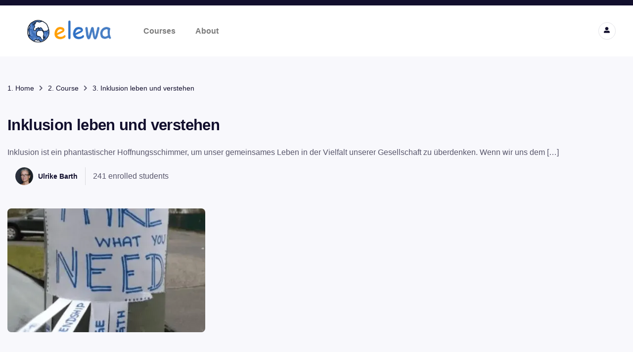

--- FILE ---
content_type: text/html; charset=UTF-8
request_url: https://e-learningwaldorf.de/courses/inklusion-leben-und-verstehen/?lang=de/lessons/waldorfschule-und-inklusion/
body_size: 47805
content:
<!DOCTYPE html>
<html lang="en-US" class="" data-skin="light">
<head>
	<meta charset="UTF-8">
	<meta name="viewport" content="width=device-width, initial-scale=1.0, viewport-fit=cover" />		<script type="wphb-delay-type" data-wphb-type="text/javascript" id="lpData">
/* <![CDATA[ */
var lpData = {"site_url":"https:\/\/e-learningwaldorf.de","user_id":"0","theme":"courselog-child","lp_rest_url":"https:\/\/e-learningwaldorf.de\/wp-json\/","nonce":"716dc6930d","is_course_archive":"","courses_url":"https:\/\/e-learningwaldorf.de\/courses\/","urlParams":{"lang":"de\/lessons\/waldorfschule-und-inklusion\/"},"lp_version":"4.3.2.5","lp_rest_load_ajax":"https:\/\/e-learningwaldorf.de\/wp-json\/lp\/v1\/load_content_via_ajax\/","ajaxUrl":"https:\/\/e-learningwaldorf.de\/wp-admin\/admin-ajax.php","lpAjaxUrl":"https:\/\/e-learningwaldorf.de\/lp-ajax-handle","coverImageRatio":"5.16","toast":{"gravity":"bottom","position":"center","duration":3000,"close":1,"stopOnFocus":1,"classPrefix":"lp-toast"},"i18n":[]};
/* ]]> */
</script>
<script type="wphb-delay-type" data-wphb-type="text/javascript" id="lpSettingCourses">
/* <![CDATA[ */
var lpSettingCourses = {"lpArchiveLoadAjax":"1","lpArchiveNoLoadAjaxFirst":"0","lpArchivePaginationType":"number","noLoadCoursesJs":"0"};
/* ]]> */
</script>
		<style id="learn-press-custom-css">
			:root {
				--lp-container-max-width: 1290px;
				--lp-cotainer-padding: 1rem;
				--lp-primary-color: #ffb606;
				--lp-secondary-color: #442e66;
			}
		</style>
		<title>Inklusion leben und verstehen &#8211; Online courses for Waldorf- and language teachers | Elewa</title><style id="wphb-used-css-lp_course">@charset "UTF-8";:root{--lp-primary-color:#ffb606}img:is([sizes=auto i],[sizes^="auto," i]){contain-intrinsic-size:3000px 1500px}.lazyload,.lazyloading{max-width:100%}.wp-block-button__link{box-sizing:border-box;cursor:pointer;text-align:center;word-break:break-word;align-content:center;height:100%;display:inline-block}:root :where(.wp-block-button .wp-block-button__link.is-style-outline),:root :where(.wp-block-button.is-style-outline > .wp-block-button__link){border:2px solid;padding:.667em 1.333em}:root :where(.wp-block-button .wp-block-button__link.is-style-outline:not(.has-text-color)),:root :where(.wp-block-button.is-style-outline > .wp-block-button__link:not(.has-text-color)){color:currentColor}:root :where(.wp-block-button .wp-block-button__link.is-style-outline:not(.has-background)),:root :where(.wp-block-button.is-style-outline > .wp-block-button__link:not(.has-background)){background-color:initial;background-image:none}.wp-block-columns{box-sizing:border-box;display:flex;flex-wrap:wrap!important;align-items:normal!important}@media (width >= 782px){.wp-block-columns{flex-wrap:nowrap!important}}:root :where(.wp-block-cover h1:not(.has-text-color)),:root :where(.wp-block-cover h2:not(.has-text-color)),:root :where(.wp-block-cover h3:not(.has-text-color)),:root :where(.wp-block-cover h4:not(.has-text-color)),:root :where(.wp-block-cover h5:not(.has-text-color)),:root :where(.wp-block-cover h6:not(.has-text-color)),:root :where(.wp-block-cover p:not(.has-text-color)){color:inherit}.wp-block-image>a,.wp-block-image>figure>a{display:inline-block}.wp-block-image img{box-sizing:border-box;vertical-align:bottom;max-width:100%;height:auto}@media not (prefers-reduced-motion){.wp-block-image img.show{animation:.4s show-content-image}}.wp-block-image[style*=border-radius] img,.wp-block-image[style*=border-radius]>a{border-radius:inherit}.wp-block-image .alignleft,.wp-block-image.alignleft{display:table}.wp-block-image .alignleft{float:left;margin:.5em 1em .5em 0}.wp-block-image :where(figcaption){margin-top:.5em;margin-bottom:1em}:root :where(.wp-block-image.is-style-rounded img,.wp-block-image .is-style-rounded img){border-radius:9999px}.wp-block-image figure{margin:0}@keyframes show-content-image{0%{visibility:hidden}99%{visibility:hidden}to{visibility:visible}}@keyframes turn-off-visibility{0%{opacity:1;visibility:visible}99%{opacity:0;visibility:visible}to{opacity:0;visibility:hidden}}@keyframes lightbox-zoom-out{0%{visibility:visible;transform:translate(-50%,-50%) scale(1)}99%{visibility:visible}to{transform:translate(calc((-100vw + var(--wp--lightbox-scrollbar-width))/ 2 + var(--wp--lightbox-initial-left-position)),calc(-50vh + var(--wp--lightbox-initial-top-position))) scale(var(--wp--lightbox-scale));visibility:hidden}}:root :where(.wp-block-latest-posts.is-grid){padding:0}:root :where(.wp-block-latest-posts.wp-block-latest-posts__list){padding-left:0}ol,ul{box-sizing:border-box}:root :where(.wp-block-list.has-background){padding:1.25em 2.375em}:root :where(p.has-background){padding:1.25em 2.375em}:where(p.has-text-color:not(.has-link-color)) a{color:inherit}:where(.wp-block-post-comments-form) input:not([type=submit]){border:1px solid #949494;font-family:inherit;font-size:1em}:where(.wp-block-post-comments-form) input:where(:not([type=submit]):not([type=checkbox])){padding:calc(.667em + 2px)}.wp-block-pullquote{box-sizing:border-box;overflow-wrap:break-word;text-align:center;margin:0 0 1em;padding:4em 0}.wp-block-pullquote p{color:inherit}.wp-block-pullquote p{margin-top:0}.wp-block-pullquote p:last-child{margin-bottom:0}.wp-block-pullquote.alignleft{max-width:420px}.wp-block-pullquote footer{position:relative}.wp-block-post-template{box-sizing:border-box;max-width:100%;margin-top:0;margin-bottom:0;padding:0;list-style:none}:root :where(.wp-block-separator.is-style-dots){text-align:center;height:auto;line-height:1}:root :where(.wp-block-separator.is-style-dots):before{color:currentColor;content:"···";letter-spacing:2em;padding-left:2em;font-family:serif;font-size:1.5em}:root :where(.wp-block-site-logo.is-style-rounded){border-radius:9999px}:root :where(.wp-block-social-links .wp-social-link a){padding:.25em}:root :where(.wp-block-social-links.is-style-logos-only .wp-social-link a){padding:0}:root :where(.wp-block-social-links.is-style-pill-shape .wp-social-link a){padding-left:.666667em;padding-right:.666667em}:root :where(.wp-block-tag-cloud.is-style-outline){flex-wrap:wrap;gap:1ch;display:flex}:root :where(.wp-block-tag-cloud.is-style-outline a){border:1px solid;margin-right:0;padding:1ch 2ch;font-size:unset!important;text-decoration:none!important}:root :where(.wp-block-table-of-contents){box-sizing:border-box}:root{}:root .has-midnight-gradient-background{background:linear-gradient(135deg,#020381,#2874fc)}html :where(.has-border-color){border-style:solid}html :where([style*=border-top-color]){border-top-style:solid}html :where([style*=border-right-color]){border-right-style:solid}html :where([style*=border-bottom-color]){border-bottom-style:solid}html :where([style*=border-left-color]){border-left-style:solid}html :where([style*=border-width]){border-style:solid}html :where([style*=border-top-width]){border-top-style:solid}html :where([style*=border-right-width]){border-right-style:solid}html :where([style*=border-bottom-width]){border-bottom-style:solid}html :where([style*=border-left-width]){border-left-style:solid}html :where(img[class*=wp-image-]){max-width:100%;height:auto}html :where(.is-position-sticky){}@media screen and (width <= 600px){html :where(.is-position-sticky){}}/*! This file is auto-generated */.wp-block-button__link{color:#fff;background-color:#32373c;border-radius:9999px;box-shadow:none;text-decoration:none;padding:calc(.667em + 2px) calc(1.333em + 2px);font-size:1.125em}.wp-block-file__button{background:#32373c;color:#fff;text-decoration:none}:root{--wp--preset--color--black:#000000;--wp--preset--color--cyan-bluish-gray:#abb8c3;--wp--preset--color--white:#ffffff;--wp--preset--color--pale-pink:#f78da7;--wp--preset--color--vivid-red:#cf2e2e;--wp--preset--color--luminous-vivid-orange:#ff6900;--wp--preset--color--luminous-vivid-amber:#fcb900;--wp--preset--color--light-green-cyan:#7bdcb5;--wp--preset--color--vivid-green-cyan:#00d084;--wp--preset--color--pale-cyan-blue:#8ed1fc;--wp--preset--color--vivid-cyan-blue:#0693e3;--wp--preset--color--vivid-purple:#9b51e0;--wp--preset--gradient--vivid-cyan-blue-to-vivid-purple:linear-gradient(135deg,rgba(6,147,227,1) 0%,rgb(155,81,224) 100%);--wp--preset--gradient--light-green-cyan-to-vivid-green-cyan:linear-gradient(135deg,rgb(122,220,180) 0%,rgb(0,208,130) 100%);--wp--preset--gradient--luminous-vivid-amber-to-luminous-vivid-orange:linear-gradient(135deg,rgba(252,185,0,1) 0%,rgba(255,105,0,1) 100%);--wp--preset--gradient--luminous-vivid-orange-to-vivid-red:linear-gradient(135deg,rgba(255,105,0,1) 0%,rgb(207,46,46) 100%);--wp--preset--gradient--very-light-gray-to-cyan-bluish-gray:linear-gradient(135deg,rgb(238,238,238) 0%,rgb(169,184,195) 100%);--wp--preset--gradient--cool-to-warm-spectrum:linear-gradient(135deg,rgb(74,234,220) 0%,rgb(151,120,209) 20%,rgb(207,42,186) 40%,rgb(238,44,130) 60%,rgb(251,105,98) 80%,rgb(254,248,76) 100%);--wp--preset--gradient--blush-light-purple:linear-gradient(135deg,rgb(255,206,236) 0%,rgb(152,150,240) 100%);--wp--preset--gradient--blush-bordeaux:linear-gradient(135deg,rgb(254,205,165) 0%,rgb(254,45,45) 50%,rgb(107,0,62) 100%);--wp--preset--gradient--luminous-dusk:linear-gradient(135deg,rgb(255,203,112) 0%,rgb(199,81,192) 50%,rgb(65,88,208) 100%);--wp--preset--gradient--pale-ocean:linear-gradient(135deg,rgb(255,245,203) 0%,rgb(182,227,212) 50%,rgb(51,167,181) 100%);--wp--preset--gradient--electric-grass:linear-gradient(135deg,rgb(202,248,128) 0%,rgb(113,206,126) 100%);--wp--preset--gradient--midnight:linear-gradient(135deg,rgb(2,3,129) 0%,rgb(40,116,252) 100%);--wp--preset--font-size--small:13px;--wp--preset--font-size--medium:20px;--wp--preset--font-size--large:36px;--wp--preset--font-size--x-large:42px}body .is-layout-flex{display:flex}.is-layout-flex{flex-wrap:wrap;align-items:center}.is-layout-flex>:is(*,div){margin:0}body .is-layout-grid{display:grid}.is-layout-grid>:is(*,div){margin:0}.has-black-color{color:var(--wp--preset--color--black)!important}.has-cyan-bluish-gray-color{color:var(--wp--preset--color--cyan-bluish-gray)!important}.has-white-color{color:var(--wp--preset--color--white)!important}.has-pale-pink-color{color:var(--wp--preset--color--pale-pink)!important}.has-vivid-red-color{color:var(--wp--preset--color--vivid-red)!important}.has-luminous-vivid-orange-color{color:var(--wp--preset--color--luminous-vivid-orange)!important}.has-luminous-vivid-amber-color{color:var(--wp--preset--color--luminous-vivid-amber)!important}.has-light-green-cyan-color{color:var(--wp--preset--color--light-green-cyan)!important}.has-vivid-green-cyan-color{color:var(--wp--preset--color--vivid-green-cyan)!important}.has-pale-cyan-blue-color{color:var(--wp--preset--color--pale-cyan-blue)!important}.has-vivid-cyan-blue-color{color:var(--wp--preset--color--vivid-cyan-blue)!important}.has-vivid-purple-color{color:var(--wp--preset--color--vivid-purple)!important}.has-black-background-color{background-color:var(--wp--preset--color--black)!important}.has-cyan-bluish-gray-background-color{background-color:var(--wp--preset--color--cyan-bluish-gray)!important}.has-white-background-color{background-color:var(--wp--preset--color--white)!important}.has-pale-pink-background-color{background-color:var(--wp--preset--color--pale-pink)!important}.has-vivid-red-background-color{background-color:var(--wp--preset--color--vivid-red)!important}.has-luminous-vivid-orange-background-color{background-color:var(--wp--preset--color--luminous-vivid-orange)!important}.has-luminous-vivid-amber-background-color{background-color:var(--wp--preset--color--luminous-vivid-amber)!important}.has-light-green-cyan-background-color{background-color:var(--wp--preset--color--light-green-cyan)!important}.has-vivid-green-cyan-background-color{background-color:var(--wp--preset--color--vivid-green-cyan)!important}.has-pale-cyan-blue-background-color{background-color:var(--wp--preset--color--pale-cyan-blue)!important}.has-vivid-cyan-blue-background-color{background-color:var(--wp--preset--color--vivid-cyan-blue)!important}.has-vivid-purple-background-color{background-color:var(--wp--preset--color--vivid-purple)!important}.has-black-border-color{border-color:var(--wp--preset--color--black)!important}.has-cyan-bluish-gray-border-color{border-color:var(--wp--preset--color--cyan-bluish-gray)!important}.has-white-border-color{border-color:var(--wp--preset--color--white)!important}.has-pale-pink-border-color{border-color:var(--wp--preset--color--pale-pink)!important}.has-vivid-red-border-color{border-color:var(--wp--preset--color--vivid-red)!important}.has-luminous-vivid-orange-border-color{border-color:var(--wp--preset--color--luminous-vivid-orange)!important}.has-luminous-vivid-amber-border-color{border-color:var(--wp--preset--color--luminous-vivid-amber)!important}.has-light-green-cyan-border-color{border-color:var(--wp--preset--color--light-green-cyan)!important}.has-vivid-green-cyan-border-color{border-color:var(--wp--preset--color--vivid-green-cyan)!important}.has-pale-cyan-blue-border-color{border-color:var(--wp--preset--color--pale-cyan-blue)!important}.has-vivid-cyan-blue-border-color{border-color:var(--wp--preset--color--vivid-cyan-blue)!important}.has-vivid-purple-border-color{border-color:var(--wp--preset--color--vivid-purple)!important}.has-vivid-cyan-blue-to-vivid-purple-gradient-background{background:var(--wp--preset--gradient--vivid-cyan-blue-to-vivid-purple)!important}.has-light-green-cyan-to-vivid-green-cyan-gradient-background{background:var(--wp--preset--gradient--light-green-cyan-to-vivid-green-cyan)!important}.has-luminous-vivid-amber-to-luminous-vivid-orange-gradient-background{background:var(--wp--preset--gradient--luminous-vivid-amber-to-luminous-vivid-orange)!important}.has-luminous-vivid-orange-to-vivid-red-gradient-background{background:var(--wp--preset--gradient--luminous-vivid-orange-to-vivid-red)!important}.has-very-light-gray-to-cyan-bluish-gray-gradient-background{background:var(--wp--preset--gradient--very-light-gray-to-cyan-bluish-gray)!important}.has-cool-to-warm-spectrum-gradient-background{background:var(--wp--preset--gradient--cool-to-warm-spectrum)!important}.has-blush-light-purple-gradient-background{background:var(--wp--preset--gradient--blush-light-purple)!important}.has-blush-bordeaux-gradient-background{background:var(--wp--preset--gradient--blush-bordeaux)!important}.has-luminous-dusk-gradient-background{background:var(--wp--preset--gradient--luminous-dusk)!important}.has-pale-ocean-gradient-background{background:var(--wp--preset--gradient--pale-ocean)!important}.has-electric-grass-gradient-background{background:var(--wp--preset--gradient--electric-grass)!important}.has-midnight-gradient-background{background:var(--wp--preset--gradient--midnight)!important}.has-small-font-size{font-size:var(--wp--preset--font-size--small)!important}.has-medium-font-size{font-size:var(--wp--preset--font-size--medium)!important}.has-large-font-size{font-size:var(--wp--preset--font-size--large)!important}.has-x-large-font-size{font-size:var(--wp--preset--font-size--x-large)!important}:root :where(.wp-block-pullquote){font-size:1.5em;line-height:1.6}.wpml-ls-legacy-list-horizontal{border:1px solid transparent;padding:7px;clear:both}.wpml-ls-legacy-list-horizontal>ul{padding:0;margin:0!important;list-style-type:none}.wpml-ls-legacy-list-horizontal a{display:block;text-decoration:none;padding:5px 10px 6px;line-height:1}.wpml-ls-legacy-list-horizontal a span{vertical-align:middle}.wpml-ls-legacy-list-horizontal.wpml-ls-statics-footer{margin-bottom:30px}.wpml-ls-legacy-list-horizontal.wpml-ls-statics-footer>ul{text-align:center}/*!
 * Quill Editor v1.3.7
 * https://quilljs.com/
 * Copyright (c) 2014, Jason Chen
 * Copyright (c) 2013, salesforce.com
 */:root{}.swiper{z-index:1;margin-left:auto;margin-right:auto;padding:0;list-style:none;position:relative;overflow:hidden}:root{}@keyframes swiper-preloader-spin{0%{transform:rotate(0)}100%{transform:rotate(360deg)}}.elementor-element{--swiper-theme-color:#000;--swiper-navigation-size:44px;--swiper-pagination-bullet-size:6px;--swiper-pagination-bullet-horizontal-gap:6px}/*! elementor - v3.32.0 - 18-09-2025 */:root{}body.rtl{--direction-multiplier:-1}.elementor *,.elementor :after,.elementor :before{box-sizing:border-box}.elementor a{box-shadow:none;text-decoration:none}.elementor img{border:none;border-radius:0;box-shadow:none;height:auto;max-width:100%}.elementor .elementor-widget:not(.elementor-widget-text-editor):not(.elementor-widget-theme-post-content) figure{margin:0}.elementor embed{border:none;line-height:1;margin:0;max-width:100%;width:100%}.elementor .elementor-background-overlay{inset:0;position:absolute}.e-con>.elementor-element.elementor-absolute,.elementor-widget-wrap>.elementor-element.elementor-absolute{position:absolute}.elementor-widget-wrap .elementor-element.elementor-widget__width-auto{max-width:100%}.elementor-element{--flex-direction:initial;--flex-wrap:initial;--justify-content:initial;--align-items:initial;--align-content:initial;--flex-basis:initial;--flex-grow:initial;--flex-shrink:initial;--order:initial;--align-self:initial;align-self:var(--align-self);flex-basis:var(--flex-basis);flex-grow:var(--flex-grow);flex-shrink:var(--flex-shrink);order:var(--order)}.elementor-element.elementor-absolute{z-index:1}.elementor-element:where(.e-con-full,.elementor-widget){align-content:var(--align-content);align-items:var(--align-items);flex-direction:var(--flex-direction);flex-wrap:var(--flex-wrap);gap:var(--row-gap) var(--column-gap);justify-content:var(--justify-content)}.elementor-align-left{text-align:left}:root{--page-title-display:block}h1.entry-title{display:var(--page-title-display)}@keyframes eicon-spin{0%{transform:rotate(0)}to{transform:rotate(359deg)}}.elementor-section{position:relative}.elementor-section .elementor-container{display:flex;margin-left:auto;margin-right:auto;position:relative}@media (max-width:1024px){.elementor-section .elementor-container{flex-wrap:wrap}}.elementor-section.elementor-section-boxed>.elementor-container{max-width:1140px}.elementor-widget-wrap{align-content:flex-start;flex-wrap:wrap;position:relative;width:100%}.elementor:not(.elementor-bc-flex-widget) .elementor-widget-wrap{display:flex}.elementor-widget-wrap>.elementor-element{width:100%}.elementor-widget{position:relative}.elementor-widget:not(:last-child){margin-bottom:var(--kit-widget-spacing,20px)}.elementor-widget:not(:last-child).elementor-absolute,.elementor-widget:not(:last-child).elementor-widget__width-auto{margin-bottom:0}.elementor-column{display:flex;min-height:1px;position:relative}.elementor-column-gap-default>.elementor-column>.elementor-element-populated{padding:10px}@media (min-width:768px){.elementor-column.elementor-col-25{width:25%}.elementor-column.elementor-col-50{width:50%}.elementor-column.elementor-col-100{width:100%}}@media (max-width:767px){.elementor-column{width:100%}}@media (prefers-reduced-motion:no-preference){html{scroll-behavior:smooth}}.e-con{--border-radius:0;--border-top-width:0px;--border-right-width:0px;--border-bottom-width:0px;--border-left-width:0px;--border-style:initial;--border-color:initial;--width:100%;--min-height:initial;--height:auto;--margin-top:0px;--margin-right:0px;--margin-bottom:0px;--margin-left:0px;--padding-right:var(--container-default-padding-right,10px);--padding-left:var(--container-default-padding-left,10px);--position:relative;--z-index:revert;--overflow:visible;--row-gap:var(--widgets-spacing-row,20px);--column-gap:var(--widgets-spacing-column,20px);--overlay-mix-blend-mode:initial;--overlay-opacity:1;--overlay-transition:0.3s;border-radius:var(--border-radius);height:var(--height);min-height:var(--min-height);min-width:0;overflow:var(--overflow);position:var(--position);width:var(--width);z-index:var(--z-index);margin-block-end:var(--margin-block-end);margin-block-start:var(--margin-block-start);margin-inline-end:var(--margin-inline-end);margin-inline-start:var(--margin-inline-start);padding-inline-end:var(--padding-inline-end);padding-inline-start:var(--padding-inline-start)}.e-con:where(:not(.e-div-block-base)){transition:background var(--background-transition,.3s),border var(--border-transition,.3s),box-shadow var(--border-transition,.3s),transform var(--e-con-transform-transition-duration,.4s)}.e-con{--margin-block-start:var(--margin-top);--margin-block-end:var(--margin-bottom);--margin-inline-start:var(--margin-left);--margin-inline-end:var(--margin-right);--padding-inline-start:var(--padding-left);--padding-inline-end:var(--padding-right);--border-block-start-width:var(--border-top-width);--border-block-end-width:var(--border-bottom-width);--border-inline-start-width:var(--border-left-width);--border-inline-end-width:var(--border-right-width)}body.rtl .e-con{--padding-inline-start:var(--padding-right);--padding-inline-end:var(--padding-left);--margin-inline-start:var(--margin-right);--margin-inline-end:var(--margin-left);--border-inline-start-width:var(--border-right-width);--border-inline-end-width:var(--border-left-width)}.e-con{display:var(--display)}:is(.elementor-section-wrap,[data-elementor-id])>.e-con{--margin-left:auto;--margin-right:auto;max-width:min(100%,var(--width))}.e-con .elementor-widget.elementor-widget{margin-block-end:0}.e-con:before,.e-con>.elementor-motion-effects-container>.elementor-motion-effects-layer:before{border-block-end-width:var(--border-block-end-width);border-block-start-width:var(--border-block-start-width);border-color:var(--border-color);border-inline-end-width:var(--border-inline-end-width);border-inline-start-width:var(--border-inline-start-width);border-radius:var(--border-radius);border-style:var(--border-style);content:var(--background-overlay);display:block;height:max(100% + var(--border-top-width) + var(--border-bottom-width),100%);left:calc(0px - var(--border-left-width));mix-blend-mode:var(--overlay-mix-blend-mode);opacity:var(--overlay-opacity);position:absolute;top:calc(0px - var(--border-top-width));transition:var(--overlay-transition,.3s);width:max(100% + var(--border-left-width) + var(--border-right-width),100%)}.e-con:before{transition:background var(--overlay-transition,.3s),border-radius var(--border-transition,.3s),opacity var(--overlay-transition,.3s)}.e-con .elementor-widget{min-width:0}.e-con>.elementor-widget>.elementor-widget-container{height:100%}.elementor.elementor .e-con>.elementor-widget{max-width:100%}.e-con .elementor-widget:not(:last-child){--kit-widget-spacing:0px}.elementor-element:where(:not(.e-con)):where(:not(.e-div-block-base)) .elementor-widget-container,.elementor-element:where(:not(.e-con)):where(:not(.e-div-block-base)):not(:has(.elementor-widget-container)){transition:background .3s,border .3s,border-radius .3s,box-shadow .3s,transform var(--e-transform-transition-duration,.4s)}.elementor-heading-title{line-height:1;margin:0;padding:0}@media (max-width:767px){.elementor .elementor-hidden-mobile,.elementor .elementor-hidden-phone{display:none}}@media (min-width:768px) and (max-width:1024px){.elementor .elementor-hidden-tablet{display:none}}@media (min-width:1025px) and (max-width:99999px){.elementor .elementor-hidden-desktop{display:none}}.elementor-kit-16056{--e-global-color-primary:#6EC1E4;--e-global-color-text:#7A7A7A;--e-global-color-accent:#61CE70;--e-global-typography-primary-font-weight:600;--e-global-typography-text-font-weight:400;--e-global-typography-accent-font-weight:500}.elementor-kit-16056 e-page-transition{background-color:#ffbc7d}.elementor-section.elementor-section-boxed>.elementor-container{max-width:1200px}.e-con{}.elementor-widget:not(:last-child){margin-block-end:20px}.elementor-element{--widgets-spacing-row:20px;--widgets-spacing-column:20px}h1.entry-title{display:var(--page-title-display)}@media(max-width:1024px){.elementor-section.elementor-section-boxed>.elementor-container{max-width:1024px}.e-con{}}@media(max-width:767px){.elementor-section.elementor-section-boxed>.elementor-container{max-width:767px}.e-con{}}.wpml-ls-legacy-list-horizontal .wpml-ls-statics-footer{margin-bottom:0!important}.course-price{display:none!important}.elementor-285153 .elementor-element.elementor-element-5e432b5:not(.elementor-motion-effects-element-type-background),.elementor-285153 .elementor-element.elementor-element-5e432b5>.elementor-motion-effects-container>.elementor-motion-effects-layer{background-color:#120f2d}.elementor-285153 .elementor-element.elementor-element-5e432b5{transition:background .3s,border .3s,border-radius .3s,box-shadow .3s;padding:5px 0 5px 0;overflow:visible}.elementor-285153 .elementor-element.elementor-element-5e432b5>.elementor-background-overlay{transition:background .3s,border-radius .3s,opacity .3s}.elementor-bc-flex-widget .elementor-285153 .elementor-element.elementor-element-11ee4e2.elementor-column .elementor-widget-wrap{align-items:center}.elementor-285153 .elementor-element.elementor-element-11ee4e2.elementor-column.elementor-element[data-element_type=column]>.elementor-widget-wrap.elementor-element-populated{align-content:center;align-items:center}.elementor-285153 .elementor-element.elementor-element-11ee4e2>.elementor-element-populated{margin:0;padding:0 0 0 60px}.elementor-bc-flex-widget .elementor-285153 .elementor-element.elementor-element-5dba9e8.elementor-column .elementor-widget-wrap{align-items:center}.elementor-285153 .elementor-element.elementor-element-5dba9e8.elementor-column.elementor-element[data-element_type=column]>.elementor-widget-wrap.elementor-element-populated{align-content:center;align-items:center}.elementor-285153 .elementor-element.elementor-element-5dba9e8.elementor-column>.elementor-widget-wrap{justify-content:flex-end}.elementor-285153 .elementor-element.elementor-element-5dba9e8>.elementor-element-populated{padding:0}.elementor-285153 .elementor-element.elementor-element-92a9f68:not(.elementor-motion-effects-element-type-background),.elementor-285153 .elementor-element.elementor-element-92a9f68>.elementor-motion-effects-container>.elementor-motion-effects-layer{background-color:#fff}.elementor-285153 .elementor-element.elementor-element-92a9f68{box-shadow:0 6px 15px 0 rgba(0,0,0,.04);transition:background .3s,border .3s,border-radius .3s,box-shadow .3s;padding:15px 25px 15px 40px;overflow:visible}.elementor-285153 .elementor-element.elementor-element-92a9f68>.elementor-background-overlay{transition:background .3s,border-radius .3s,opacity .3s}.elementor-bc-flex-widget .elementor-285153 .elementor-element.elementor-element-4a900cc.elementor-column .elementor-widget-wrap{align-items:center}.elementor-285153 .elementor-element.elementor-element-4a900cc.elementor-column.elementor-element[data-element_type=column]>.elementor-widget-wrap.elementor-element-populated{align-content:center;align-items:center}.elementor-285153 .elementor-element.elementor-element-729d30b{width:auto;max-width:auto;align-self:flex-start}.elementor-285153 .elementor-element.elementor-element-729d30b>.elementor-widget-container{margin:0 40px 0 0}.elementor-285153 .elementor-element.elementor-element-729d30b .courselog-widget-logo img{max-width:180px}.elementor-widget-nav-menu .elementor-nav-menu .elementor-item{font-family:var( --e-global-typography-primary-font-family ),Sans-serif;font-weight:var(--e-global-typography-primary-font-weight)}.elementor-widget-nav-menu .elementor-nav-menu--main .elementor-item{color:var(--e-global-color-text);fill:var(--e-global-color-text)}.elementor-widget-nav-menu .elementor-nav-menu--main .elementor-item.elementor-item-active,.elementor-widget-nav-menu .elementor-nav-menu--main .elementor-item.highlighted,.elementor-widget-nav-menu .elementor-nav-menu--main .elementor-item:focus,.elementor-widget-nav-menu .elementor-nav-menu--main .elementor-item:hover{color:var(--e-global-color-accent);fill:var(--e-global-color-accent)}.elementor-widget-nav-menu .elementor-nav-menu--main:not(.e--pointer-framed) .elementor-item:after,.elementor-widget-nav-menu .elementor-nav-menu--main:not(.e--pointer-framed) .elementor-item:before{background-color:var(--e-global-color-accent)}.elementor-widget-nav-menu .e--pointer-framed .elementor-item:after,.elementor-widget-nav-menu .e--pointer-framed .elementor-item:before{border-color:var(--e-global-color-accent)}.elementor-widget-nav-menu{--e-nav-menu-divider-color:var(--e-global-color-text)}.elementor-widget-nav-menu .elementor-nav-menu--dropdown .elementor-item,.elementor-widget-nav-menu .elementor-nav-menu--dropdown .elementor-sub-item{font-family:var( --e-global-typography-accent-font-family ),Sans-serif;font-weight:var(--e-global-typography-accent-font-weight)}.elementor-285153 .elementor-element.elementor-element-6c2d097{width:auto;max-width:auto}.elementor-285153 .elementor-element.elementor-element-6c2d097 .elementor-menu-toggle{margin:0 auto}.elementor-285153 .elementor-element.elementor-element-6c2d097 .elementor-nav-menu--main .elementor-item.elementor-item-active,.elementor-285153 .elementor-element.elementor-element-6c2d097 .elementor-nav-menu--main .elementor-item.highlighted,.elementor-285153 .elementor-element.elementor-element-6c2d097 .elementor-nav-menu--main .elementor-item:focus,.elementor-285153 .elementor-element.elementor-element-6c2d097 .elementor-nav-menu--main .elementor-item:hover{color:#f0c150;fill:#F0C150}.elementor-285153 .elementor-element.elementor-element-6c2d097 .elementor-nav-menu--main:not(.e--pointer-framed) .elementor-item:after,.elementor-285153 .elementor-element.elementor-element-6c2d097 .elementor-nav-menu--main:not(.e--pointer-framed) .elementor-item:before{background-color:#61cE7000}.elementor-285153 .elementor-element.elementor-element-6c2d097 .e--pointer-framed .elementor-item:after,.elementor-285153 .elementor-element.elementor-element-6c2d097 .e--pointer-framed .elementor-item:before{border-color:#61cE7000}.elementor-285153 .elementor-element.elementor-element-a99f1fa{width:auto;max-width:auto}.elementor-285153 .elementor-element.elementor-element-a99f1fa>.elementor-widget-container{margin:0 0 0 10px}.elementor-285153 .elementor-element.elementor-element-a99f1fa .search-course-input{color:#6c6c7f;background:#f5f8fb;border-style:solid;border-width:0 0 0 0;border-radius:5px 5px 5px 5px;padding:12px 20px 12px 20px}.elementor-285153 .elementor-element.elementor-element-a99f1fa .search-course-input:focus{color:#6c6c7f}.elementor-285153 .elementor-element.elementor-element-a99f1fa .search-course-input::placeholder{color:#6c6c7f}.elementor-285153 .elementor-element.elementor-element-a99f1fa .courselog-search-course-form .search-course-button{color:#2878eb;background:#fffFFF00;width:20px;height:50px!important;margin:0 20px 0 0}.elementor-bc-flex-widget .elementor-285153 .elementor-element.elementor-element-1968b79.elementor-column .elementor-widget-wrap{align-items:center}.elementor-285153 .elementor-element.elementor-element-1968b79.elementor-column.elementor-element[data-element_type=column]>.elementor-widget-wrap.elementor-element-populated{align-content:center;align-items:center}.elementor-285153 .elementor-element.elementor-element-1968b79.elementor-column>.elementor-widget-wrap{justify-content:flex-end}.elementor-285153 .elementor-element.elementor-element-7f906d1 .ekit-btn-wraper .elementskit-btn{justify-content:flex-start}.elementor-285153 .elementor-element.elementor-element-7f906d1 .elementskit-btn{background-color:#f3a31f;padding:15px 22px 15px 22px;font-weight:600;color:#fff;fill:#FFFFFF;border-style:none;border-radius:5px 5px 5px 5px}.elementor-285153 .elementor-element.elementor-element-7f906d1 .elementskit-btn:hover{background-color:#2878eb;color:#fff;fill:#ffffff}.elementor-285153 .elementor-element.elementor-element-7f906d1{width:auto;max-width:auto}.elementor-285153 .elementor-element.elementor-element-7f906d1>.elementor-widget-container{margin:0}.elementor-285153 .elementor-element.elementor-element-7f906d1 .elementskit-btn>:is(i,svg){font-size:14px}.elementor-285153 .elementor-element.elementor-element-7f906d1 .elementskit-btn>i,.elementor-285153 .elementor-element.elementor-element-7f906d1 .elementskit-btn>svg{margin-left:5px}.rtl .elementor-285153 .elementor-element.elementor-element-7f906d1 .elementskit-btn>i,.rtl .elementor-285153 .elementor-element.elementor-element-7f906d1 .elementskit-btn>svg{margin-left:0;margin-right:5px}.elementor-285153 .elementor-element.elementor-element-62d99d5{width:auto;max-width:auto}.elementor-285153 .elementor-element.elementor-element-62d99d5>.elementor-widget-container{margin:0 0 0 30px}.elementor-theme-builder-content-area{height:400px}.elementor-location-footer:before,.elementor-location-header:before{content:"";display:table;clear:both}@media(min-width:768px){.elementor-285153 .elementor-element.elementor-element-11ee4e2{width:70%}.elementor-285153 .elementor-element.elementor-element-5dba9e8{width:30%}.elementor-285153 .elementor-element.elementor-element-4a900cc{width:54%}.elementor-285153 .elementor-element.elementor-element-1968b79{width:46%}}@media(max-width:1024px) and (min-width:768px){.elementor-285153 .elementor-element.elementor-element-11ee4e2{width:50%}.elementor-285153 .elementor-element.elementor-element-5dba9e8{width:50%}.elementor-285153 .elementor-element.elementor-element-4a900cc{width:70%}.elementor-285153 .elementor-element.elementor-element-1968b79{width:30%}}@media(max-width:1024px){.elementor-285153 .elementor-element.elementor-element-5e432b5{padding:10px 0 10px 0}.elementor-285153 .elementor-element.elementor-element-11ee4e2>.elementor-element-populated{padding:0 15px 0 15px}.elementor-bc-flex-widget .elementor-285153 .elementor-element.elementor-element-5dba9e8.elementor-column .elementor-widget-wrap{align-items:center}.elementor-285153 .elementor-element.elementor-element-5dba9e8.elementor-column.elementor-element[data-element_type=column]>.elementor-widget-wrap.elementor-element-populated{align-content:center;align-items:center}.elementor-285153 .elementor-element.elementor-element-92a9f68{padding:20px 0 20px 0}.elementor-285153 .elementor-element.elementor-element-4a900cc>.elementor-element-populated{padding:0 15px 0 15px}.elementor-bc-flex-widget .elementor-285153 .elementor-element.elementor-element-1968b79.elementor-column .elementor-widget-wrap{align-items:center}.elementor-285153 .elementor-element.elementor-element-1968b79.elementor-column.elementor-element[data-element_type=column]>.elementor-widget-wrap.elementor-element-populated{align-content:center;align-items:center}.elementor-285153 .elementor-element.elementor-element-1968b79.elementor-column>.elementor-widget-wrap{justify-content:flex-end}.elementor-285153 .elementor-element.elementor-element-1968b79>.elementor-element-populated{padding:0 15px 0 15px}.elementor-285153 .elementor-element.elementor-element-62d99d5>.elementor-widget-container{margin:0 0 0 15px}}@media(max-width:767px){.elementor-285153 .elementor-element.elementor-element-11ee4e2>.elementor-element-populated{margin:0 0 10px 0}.elementor-285153 .elementor-element.elementor-element-5dba9e8.elementor-column>.elementor-widget-wrap{justify-content:center}.elementor-285153 .elementor-element.elementor-element-5dba9e8>.elementor-element-populated{margin:0;padding:0 0 20px 15px}.elementor-285153 .elementor-element.elementor-element-92a9f68{padding:20px 0 20px 0}.elementor-285153 .elementor-element.elementor-element-4a900cc{width:60%}.elementor-285153 .elementor-element.elementor-element-4a900cc>.elementor-element-populated{padding:0 15px 0 15px}.elementor-285153 .elementor-element.elementor-element-1968b79{width:40%}.elementor-285153 .elementor-element.elementor-element-1968b79.elementor-column>.elementor-widget-wrap{justify-content:flex-end}.elementor-285153 .elementor-element.elementor-element-1968b79>.elementor-element-populated{padding:0 15px 0 15px}}@media(min-width:1025px) and (max-width:1345px){.elementor-285153 .elementor-element.elementor-element-7f906d1.elementor-widget__width-auto{display:none}}@media (max-width:992px){.elementor-285153 .elementor-element.elementor-element-62d99d5 .elementor-widget-courselog-userlogin{display:block}}.elementor-285129 .elementor-element.elementor-element-9d804e4:not(.elementor-motion-effects-element-type-background),.elementor-285129 .elementor-element.elementor-element-9d804e4>.elementor-motion-effects-container>.elementor-motion-effects-layer{background-color:#120f2d}.elementor-285129 .elementor-element.elementor-element-9d804e4{overflow:visible;transition:background .3s,border .3s,border-radius .3s,box-shadow .3s;margin-top:125px;margin-bottom:0;padding:65px 0 0 0}.elementor-285129 .elementor-element.elementor-element-9d804e4>.elementor-background-overlay{opacity:1;transition:background .3s,border-radius .3s,opacity .3s}.elementor-285129 .elementor-element.elementor-element-09d64e2:not(.elementor-motion-effects-element-type-background),.elementor-285129 .elementor-element.elementor-element-09d64e2>.elementor-motion-effects-container>.elementor-motion-effects-layer{background-color:#7a85ff;background-position:center center;background-repeat:no-repeat;background-size:100% auto}.elementor-285129 .elementor-element.elementor-element-09d64e2>.elementor-background-overlay{opacity:0;transition:background .3s,border-radius .3s,opacity .3s}.elementor-285129 .elementor-element.elementor-element-09d64e2,.elementor-285129 .elementor-element.elementor-element-09d64e2>.elementor-background-overlay{border-radius:8px 8px 8px 8px}.elementor-285129 .elementor-element.elementor-element-09d64e2{transition:background .3s,border .3s,border-radius .3s,box-shadow .3s;margin-top:-200px;margin-bottom:80px;padding:65px 70px 47px 70px;overflow:visible}.elementor-bc-flex-widget .elementor-285129 .elementor-element.elementor-element-0f8024d.elementor-column .elementor-widget-wrap{align-items:center}.elementor-285129 .elementor-element.elementor-element-0f8024d.elementor-column.elementor-element[data-element_type=column]>.elementor-widget-wrap.elementor-element-populated{align-content:center;align-items:center}.elementor-widget-heading .elementor-heading-title{font-family:var( --e-global-typography-primary-font-family ),Sans-serif;font-weight:var(--e-global-typography-primary-font-weight);color:var(--e-global-color-primary)}.elementor-285129 .elementor-element.elementor-element-49ba9fd .elementor-heading-title{font-size:32px;font-weight:500;color:#fff}.elementor-bc-flex-widget .elementor-285129 .elementor-element.elementor-element-c300370.elementor-column .elementor-widget-wrap{align-items:center}.elementor-285129 .elementor-element.elementor-element-c300370.elementor-column.elementor-element[data-element_type=column]>.elementor-widget-wrap.elementor-element-populated{align-content:center;align-items:center}.elementor-285129 .elementor-element.elementor-element-c300370.elementor-column>.elementor-widget-wrap{justify-content:center}.elementor-285129 .elementor-element.elementor-element-8675f92>.elementor-widget-container{margin:20px 0 0 0;padding:0}.elementor-285129 .elementor-element.elementor-element-d62f48a{border-style:solid;border-width:0 0 1px 0;border-color:#2a2742;padding:0 0 37px 0;overflow:visible}.elementor-285129 .elementor-element.elementor-element-2cd84d1 .elementskit-section-title-wraper .elementskit-section-title{color:#fff;margin:0;font-size:20px;font-weight:700}.elementor-285129 .elementor-element.elementor-element-2cd84d1 .elementskit-section-title-wraper .elementskit-section-title>span{color:#000}.elementor-285129 .elementor-element.elementor-element-2cd84d1 .elementskit-section-title-wraper .elementskit-section-title:hover>span{color:#000}.elementor-285129 .elementor-element.elementor-element-5e41bd5 .elementor-icon-list-item>a{padding:0 0 7px 0!important}.elementor-285129 .elementor-element.elementor-element-5e41bd5 .ekit_page_list_content{flex-direction:row}.elementor-285129 .elementor-element.elementor-element-5e41bd5 .elementor-icon-list-icon{display:flex;align-items:center;justify-content:center;width:14px}.elementor-285129 .elementor-element.elementor-element-5e41bd5 .elementor-icon-list-icon i{font-size:14px}.elementor-285129 .elementor-element.elementor-element-5e41bd5 .elementor-icon-list-icon svg{max-width:14px}.elementor-285129 .elementor-element.elementor-element-5e41bd5 .elementor-icon-list-text{color:#b8b7c0}.elementor-285129 .elementor-element.elementor-element-5e41bd5 .elementor-icon-list-item:hover .elementor-icon-list-text{color:#fff}.elementor-285129 .elementor-element.elementor-element-5e41bd5 .elementor-icon-list-item{font-family:Manrope,Sans-serif;font-weight:400}.elementor-285129 .elementor-element.elementor-element-5e41bd5 .ekit_menu_label{align-self:center}.elementor-285129 .elementor-element.elementor-element-714878b .elementskit-section-title-wraper .elementskit-section-title{color:#fff;margin:0;font-size:20px;font-weight:700}.elementor-285129 .elementor-element.elementor-element-714878b .elementskit-section-title-wraper .elementskit-section-title>span{color:#000}.elementor-285129 .elementor-element.elementor-element-714878b .elementskit-section-title-wraper .elementskit-section-title:hover>span{color:#000}.elementor-285129 .elementor-element.elementor-element-c902e76 .elementor-repeater-item-4e82425 .ekit_menu_label{background-color:#f6b348}.elementor-285129 .elementor-element.elementor-element-c902e76 .elementor-icon-list-item>a{padding:0 0 7px 0!important}.elementor-285129 .elementor-element.elementor-element-c902e76 .ekit_page_list_content{flex-direction:row}.elementor-285129 .elementor-element.elementor-element-c902e76 .elementor-icon-list-icon{display:flex;align-items:center;justify-content:center;width:14px}.elementor-285129 .elementor-element.elementor-element-c902e76 .elementor-icon-list-icon i{font-size:14px}.elementor-285129 .elementor-element.elementor-element-c902e76 .elementor-icon-list-icon svg{max-width:14px}.elementor-285129 .elementor-element.elementor-element-c902e76 .elementor-icon-list-text{color:#b8b7c0}.elementor-285129 .elementor-element.elementor-element-c902e76 .elementor-icon-list-item:hover .elementor-icon-list-text{color:#fff}.elementor-285129 .elementor-element.elementor-element-c902e76 .elementor-icon-list-item{font-family:Manrope,Sans-serif;font-weight:400}.elementor-285129 .elementor-element.elementor-element-c902e76 .ekit_menu_label{align-self:center}.elementor-285129 .elementor-element.elementor-element-47ec3ed .elementskit-section-title-wraper .elementskit-section-title{color:#fff;margin:0;font-size:20px;font-weight:700}.elementor-285129 .elementor-element.elementor-element-47ec3ed .elementskit-section-title-wraper .elementskit-section-title>span{color:#000}.elementor-285129 .elementor-element.elementor-element-47ec3ed .elementskit-section-title-wraper .elementskit-section-title:hover>span{color:#000}.elementor-285129 .elementor-element.elementor-element-8e3da5d .elementor-icon-list-item>a{padding:0 0 7px 0!important}.elementor-285129 .elementor-element.elementor-element-8e3da5d .ekit_page_list_content{flex-direction:row}.elementor-285129 .elementor-element.elementor-element-8e3da5d .elementor-icon-list-icon{display:flex;align-items:center;justify-content:center;width:14px}.elementor-285129 .elementor-element.elementor-element-8e3da5d .elementor-icon-list-icon i{font-size:14px}.elementor-285129 .elementor-element.elementor-element-8e3da5d .elementor-icon-list-icon svg{max-width:14px}.elementor-285129 .elementor-element.elementor-element-8e3da5d .elementor-icon-list-text{color:#b8b7c0}.elementor-285129 .elementor-element.elementor-element-8e3da5d .elementor-icon-list-item:hover .elementor-icon-list-text{color:#fff}.elementor-285129 .elementor-element.elementor-element-8e3da5d .elementor-icon-list-item{font-family:Manrope,Sans-serif;font-weight:400}.elementor-285129 .elementor-element.elementor-element-8e3da5d .ekit_menu_label{align-self:center}.elementor-285129 .elementor-element.elementor-element-d5fe9ad>.elementor-element-populated{margin:0 0 0 50px}.elementor-285129 .elementor-element.elementor-element-ab30152 .elementskit-section-title-wraper .elementskit-section-title{color:#fff;margin:0 0 10px 0;font-size:20px;font-weight:700}.elementor-285129 .elementor-element.elementor-element-ab30152 .elementskit-section-title-wraper .elementskit-section-title>span{color:#000}.elementor-285129 .elementor-element.elementor-element-ab30152 .elementskit-section-title-wraper .elementskit-section-title:hover>span{color:#000}.elementor-285129 .elementor-element.elementor-element-6abcd0a.ekit-equal-height-enable,.elementor-285129 .elementor-element.elementor-element-6abcd0a.ekit-equal-height-enable .ekit-wid-con,.elementor-285129 .elementor-element.elementor-element-6abcd0a.ekit-equal-height-enable .ekit-wid-con .elementskit-infobox,.elementor-285129 .elementor-element.elementor-element-6abcd0a.ekit-equal-height-enable>div{height:100%}.elementor-285129 .elementor-element.elementor-element-6abcd0a .elementskit-infobox{background-color:#02010100;padding:0;border-style:solid;border-width:0 0 0 0;border-color:#f5f5f5;border-radius:5px 5px 5px 5px}.elementor-285129 .elementor-element.elementor-element-6abcd0a>.elementor-widget-container{margin:-14px 0 12px 0}.elementor-285129 .elementor-element.elementor-element-6abcd0a .elementskit-infobox .elementskit-info-box-title{padding:0;color:#000}.elementor-285129 .elementor-element.elementor-element-6abcd0a .elementskit-infobox:hover .elementskit-info-box-title{color:#000}.elementor-285129 .elementor-element.elementor-element-6abcd0a .elementskit-infobox .box-body>p{color:#b8b7c0;font-size:16px;line-height:24px}.elementor-285129 .elementor-element.elementor-element-6abcd0a .elementskit-infobox:hover .box-body>p{color:#b8b7c0}.elementor-285129 .elementor-element.elementor-element-6abcd0a .elementskit-infobox p{margin:0}.elementor-285129 .elementor-element.elementor-element-6abcd0a .elementskit-info-box-icon{color:#f14d5d;fill:#F14D5D}.elementor-285129 .elementor-element.elementor-element-6abcd0a .elementskit-infobox .elementskit-info-box-icon{font-size:13px;transform:rotate(0)}.elementor-285129 .elementor-element.elementor-element-6abcd0a .elementskit-infobox .elementskit-box-header .elementskit-info-box-icon{margin:0 15px 0 0}.elementor-285129 .elementor-element.elementor-element-9e9d750 .elementor-repeater-item-e9af37a>a :is(i,svg){color:#fff;fill:#FFFFFF}.elementor-285129 .elementor-element.elementor-element-9e9d750 .elementor-repeater-item-e9af37a>a{border-style:solid;border-width:2px 2px 2px 2px;border-color:#2a2742}.elementor-285129 .elementor-element.elementor-element-9e9d750 .elementor-repeater-item-e9af37a>a:hover{background-color:#3b5998;border-style:solid;border-width:2px 2px 2px 2px;border-color:#3b5998}.elementor-285129 .elementor-element.elementor-element-9e9d750 .elementor-repeater-item-2ddd0c5>a :is(i,svg){color:#fff;fill:#FFFFFF}.elementor-285129 .elementor-element.elementor-element-9e9d750 .elementor-repeater-item-2ddd0c5>a{border-style:solid;border-width:2px 2px 2px 2px;border-color:#2a2742}.elementor-285129 .elementor-element.elementor-element-9e9d750 .elementor-repeater-item-2ddd0c5>a:hover{background-color:#3f729b;border-style:solid;border-width:2px 2px 2px 2px;border-color:#3f729b}.elementor-285129 .elementor-element.elementor-element-9e9d750 .ekit_social_media{text-align:left}.elementor-285129 .elementor-element.elementor-element-9e9d750 .ekit_social_media>li>a{text-align:center;text-decoration:none;border-radius:50% 50% 50% 50%;padding:4px 0 0 0;width:42px;height:42px;line-height:28px}.elementor-285129 .elementor-element.elementor-element-9e9d750 .ekit_social_media>li{display:inline-block;margin:0 5px 5px 0}.elementor-285129 .elementor-element.elementor-element-9e9d750 .ekit_social_media>li>a i{font-size:14px}.elementor-285129 .elementor-element.elementor-element-9e9d750 .ekit_social_media>li>a svg{max-width:14px}.elementor-285129 .elementor-element.elementor-element-df22bea{padding:20px 0 1px 0;overflow:visible}.elementor-285129 .elementor-element.elementor-element-9a44221{width:auto;max-width:auto}.elementor-285129 .elementor-element.elementor-element-9a44221>.elementor-widget-container{margin:0 30px 0 0}.elementor-285129 .elementor-element.elementor-element-9a44221 .courselog-widget-logo img{max-width:191px}.elementor-285129 .elementor-element.elementor-element-9a44221 .courselog-widget-logo{padding:0 30px 0 0}.elementor-285129 .elementor-element.elementor-element-e7b44ca.elementor-column>.elementor-widget-wrap{justify-content:flex-end}.elementor-285129 .elementor-element.elementor-element-e7b44ca>.elementor-element-populated{padding:18px 0 0 0}.elementor-285129 .elementor-element.elementor-element-63b0c76{width:auto;max-width:auto}.elementor-285129 .elementor-element.elementor-element-63b0c76 .elementor-icon-list-item>a{padding:0 30px 0 11px!important;border-style:solid;border-width:0 1px 0 0;border-color:#fffFFF26}.elementor-285129 .elementor-element.elementor-element-63b0c76 .ekit_page_list_content{flex-direction:row}.elementor-285129 .elementor-element.elementor-element-63b0c76 .elementor-icon-list-icon{display:flex;align-items:center;justify-content:center;width:14px}.elementor-285129 .elementor-element.elementor-element-63b0c76 .elementor-icon-list-icon i{font-size:14px}.elementor-285129 .elementor-element.elementor-element-63b0c76 .elementor-icon-list-icon svg{max-width:14px}.elementor-285129 .elementor-element.elementor-element-63b0c76 .elementor-icon-list-text{color:#fff}.elementor-285129 .elementor-element.elementor-element-63b0c76 .elementor-icon-list-item{font-weight:400}.elementor-285129 .elementor-element.elementor-element-63b0c76 .ekit_menu_label{align-self:center}.elementor-widget-text-editor{font-family:var( --e-global-typography-text-font-family ),Sans-serif;font-weight:var(--e-global-typography-text-font-weight);color:var(--e-global-color-text)}.elementor-widget-text-editor.elementor-drop-cap-view-stacked .elementor-drop-cap{background-color:var(--e-global-color-primary)}.elementor-widget-text-editor.elementor-drop-cap-view-default .elementor-drop-cap,.elementor-widget-text-editor.elementor-drop-cap-view-framed .elementor-drop-cap{color:var(--e-global-color-primary);border-color:var(--e-global-color-primary)}.elementor-285129 .elementor-element.elementor-element-ab9d290{width:auto;max-width:auto;font-size:16px;font-weight:400;color:#fff}.elementor-285129 .elementor-element.elementor-element-ab9d290>.elementor-widget-container{padding:0 0 0 20px}.elementor-285129 .elementor-element.elementor-element-a8dce89{width:auto;max-width:auto;align-self:flex-start}.elementor-theme-builder-content-area{height:400px}.elementor-location-footer:before,.elementor-location-header:before{content:"";display:table;clear:both}@media(min-width:768px){.elementor-285129 .elementor-element.elementor-element-47a1bd4{width:20%}.elementor-285129 .elementor-element.elementor-element-b79dcf7{width:20%}.elementor-285129 .elementor-element.elementor-element-02d2e10{width:20%}.elementor-285129 .elementor-element.elementor-element-d5fe9ad{width:40%}.elementor-285129 .elementor-element.elementor-element-b78ca17{width:37.33%}.elementor-285129 .elementor-element.elementor-element-e7b44ca{width:62.581%}}@media(max-width:1024px) and (min-width:768px){.elementor-285129 .elementor-element.elementor-element-b78ca17{width:100%}.elementor-285129 .elementor-element.elementor-element-e7b44ca{width:100%}}@media(max-width:1024px){.elementor-285129 .elementor-element.elementor-element-9e9d750 .ekit_social_media{text-align:center}.elementor-285129 .elementor-element.elementor-element-b78ca17.elementor-column>.elementor-widget-wrap{justify-content:center}.elementor-285129 .elementor-element.elementor-element-b78ca17>.elementor-element-populated{padding:0 0 20px 0}.elementor-285129 .elementor-element.elementor-element-e7b44ca.elementor-column>.elementor-widget-wrap{justify-content:center}}@media(max-width:767px){.elementor-285129 .elementor-element.elementor-element-574ea2c>.elementor-element-populated{padding:0 15px 0 15px}.elementor-285129 .elementor-element.elementor-element-09d64e2{padding:42px 15px 32px 15px}.elementor-285129 .elementor-element.elementor-element-47a1bd4>.elementor-element-populated{margin:0 0 30px 0}.elementor-285129 .elementor-element.elementor-element-b79dcf7>.elementor-element-populated{margin:0 0 30px 0}.elementor-285129 .elementor-element.elementor-element-02d2e10>.elementor-element-populated{margin:0 0 30px 0}.elementor-285129 .elementor-element.elementor-element-d5fe9ad>.elementor-element-populated{margin:0}.elementor-285129 .elementor-element.elementor-element-9e9d750 .ekit_social_media{text-align:left}.elementor-285129 .elementor-element.elementor-element-b78ca17.elementor-column>.elementor-widget-wrap{justify-content:flex-start}.elementor-285129 .elementor-element.elementor-element-9a44221>.elementor-widget-container{margin:0}.elementor-285129 .elementor-element.elementor-element-9a44221 .courselog-widget-logo{padding:0}.elementor-285129 .elementor-element.elementor-element-e7b44ca.elementor-column>.elementor-widget-wrap{justify-content:flex-start}.elementor-285129 .elementor-element.elementor-element-63b0c76 .elementor-icon-list-item>a{padding:0 30px 0 0!important;margin:0 0 10px 0}.elementor-285129 .elementor-element.elementor-element-ab9d290>.elementor-widget-container{padding:0}}@media(min-width:768px){.ts-footer-border:after{content:'';width:1px;height:253px;background:#fffFFF26;position:absolute;right:0;top:17px}}/*! elementor-pro - v3.29.0 - 04-06-2025 */.elementor-item:after,.elementor-item:before{display:block;position:absolute;transition:.3s;transition-timing-function:cubic-bezier(.58,.3,.005,1)}.elementor-item:not(:hover):not(:focus):not(.elementor-item-active):not(.highlighted):after,.elementor-item:not(:hover):not(:focus):not(.elementor-item-active):not(.highlighted):before{opacity:0}.elementor-item-active:after,.elementor-item-active:before,.elementor-item.highlighted:after,.elementor-item.highlighted:before,.elementor-item:focus:after,.elementor-item:focus:before,.elementor-item:hover:after,.elementor-item:hover:before{transform:scale(1)}.e--pointer-underline .elementor-item:after,.e--pointer-underline .elementor-item:before{background-color:#3f444b;height:3px;left:0;width:100%;z-index:2}.e--pointer-underline .elementor-item:after{bottom:0;content:""}.e--pointer-framed .elementor-item:after,.e--pointer-framed .elementor-item:before{background:0 0;border:3px solid #3f444b;bottom:0;left:0;right:0;top:0}.e--pointer-framed .elementor-item:before{content:""}.elementor-nav-menu--main .elementor-nav-menu a{transition:.4s}.elementor-nav-menu--main .elementor-nav-menu a,.elementor-nav-menu--main .elementor-nav-menu a.highlighted,.elementor-nav-menu--main .elementor-nav-menu a:focus,.elementor-nav-menu--main .elementor-nav-menu a:hover{padding:13px 20px}.elementor-nav-menu--main .elementor-nav-menu ul{border-style:solid;border-width:0;padding:0;position:absolute;width:12em}.elementor-nav-menu--layout-horizontal{display:flex}.elementor-nav-menu--layout-horizontal .elementor-nav-menu{display:flex;flex-wrap:wrap}.elementor-nav-menu--layout-horizontal .elementor-nav-menu a{flex-grow:1;white-space:nowrap}.elementor-nav-menu--layout-horizontal .elementor-nav-menu>li{display:flex}.elementor-nav-menu--layout-horizontal .elementor-nav-menu>li ul{top:100%!important}.elementor-nav-menu--layout-horizontal .elementor-nav-menu>li:not(:first-child)>a{margin-inline-start:var(--e-nav-menu-horizontal-menu-item-margin)}.elementor-nav-menu--layout-horizontal .elementor-nav-menu>li:not(:first-child)>ul{left:var(--e-nav-menu-horizontal-menu-item-margin)!important}.elementor-nav-menu--layout-horizontal .elementor-nav-menu>li:not(:last-child)>a{margin-inline-end:var(--e-nav-menu-horizontal-menu-item-margin)}.elementor-nav-menu--layout-horizontal .elementor-nav-menu>li:not(:last-child):after{align-self:center;border-color:var(--e-nav-menu-divider-color,#000);border-left-style:var(--e-nav-menu-divider-style,solid);border-left-width:var(--e-nav-menu-divider-width,2px);content:var(--e-nav-menu-divider-content,none);height:var(--e-nav-menu-divider-height,35%)}.elementor-nav-menu__align-start .elementor-nav-menu{justify-content:flex-start;margin-inline-end:auto}.elementor-widget-nav-menu:not(.elementor-nav-menu--toggle) .elementor-menu-toggle{display:none}.elementor-widget-nav-menu .elementor-widget-container,.elementor-widget-nav-menu:not(:has(.elementor-widget-container)):not([class*=elementor-hidden-]){display:flex;flex-direction:column}.elementor-nav-menu{position:relative;z-index:2}.elementor-nav-menu:after{clear:both;content:" ";display:block;font:0/0 serif;height:0;overflow:hidden;visibility:hidden}.elementor-nav-menu,.elementor-nav-menu li,.elementor-nav-menu ul{display:block;line-height:normal;list-style:none;margin:0;padding:0;-webkit-tap-highlight-color:transparent}.elementor-nav-menu ul{display:none}.elementor-nav-menu ul ul a,.elementor-nav-menu ul ul a:active,.elementor-nav-menu ul ul a:focus,.elementor-nav-menu ul ul a:hover{border-left:16px solid transparent}.elementor-nav-menu ul ul ul a,.elementor-nav-menu ul ul ul a:active,.elementor-nav-menu ul ul ul a:focus,.elementor-nav-menu ul ul ul a:hover{border-left:24px solid transparent}.elementor-nav-menu ul ul ul ul a,.elementor-nav-menu ul ul ul ul a:active,.elementor-nav-menu ul ul ul ul a:focus,.elementor-nav-menu ul ul ul ul a:hover{border-left:32px solid transparent}.elementor-nav-menu ul ul ul ul ul a,.elementor-nav-menu ul ul ul ul ul a:active,.elementor-nav-menu ul ul ul ul ul a:focus,.elementor-nav-menu ul ul ul ul ul a:hover{border-left:40px solid transparent}.elementor-nav-menu a,.elementor-nav-menu li{position:relative}.elementor-nav-menu li{border-width:0}.elementor-nav-menu a{align-items:center;display:flex}.elementor-nav-menu a,.elementor-nav-menu a:focus,.elementor-nav-menu a:hover{line-height:20px;padding:10px 20px}.elementor-nav-menu--dropdown .elementor-item.elementor-item-active,.elementor-nav-menu--dropdown .elementor-item.highlighted,.elementor-nav-menu--dropdown .elementor-item:focus,.elementor-nav-menu--dropdown .elementor-item:hover,.elementor-sub-item.elementor-item-active,.elementor-sub-item.highlighted,.elementor-sub-item:focus,.elementor-sub-item:hover{background-color:#3f444b;color:#fff}.elementor-menu-toggle{align-items:center;background-color:rgba(0,0,0,.05);border:0 solid;border-radius:3px;color:#33373d;cursor:pointer;display:flex;font-size:var(--nav-menu-icon-size,22px);justify-content:center;padding:.25em}.elementor-menu-toggle:not(.elementor-active) .elementor-menu-toggle__icon--close{display:none}.elementor-menu-toggle svg{height:auto;width:1em;fill:var(--nav-menu-icon-color,currentColor)}span.elementor-menu-toggle__icon--close,span.elementor-menu-toggle__icon--open{line-height:1}.elementor-nav-menu--dropdown{background-color:#fff;font-size:13px}.elementor-nav-menu--dropdown.elementor-nav-menu__container{margin-top:10px;overflow-x:hidden;overflow-y:auto;transform-origin:top;transition:max-height .3s,transform .3s}.elementor-nav-menu--dropdown.elementor-nav-menu__container .elementor-sub-item{font-size:.85em}.elementor-nav-menu--dropdown a{color:#33373d}ul.elementor-nav-menu--dropdown a,ul.elementor-nav-menu--dropdown a:focus,ul.elementor-nav-menu--dropdown a:hover{border-inline-start:8px solid transparent;text-shadow:none}.elementor-nav-menu--toggle{}.elementor-nav-menu--toggle .elementor-menu-toggle:not(.elementor-active)+.elementor-nav-menu__container{max-height:0;overflow:hidden;transform:scaleY(0)}@media (max-width:1024px){.elementor-nav-menu--dropdown-tablet .elementor-nav-menu--main{display:none}}@media (min-width:1025px){.elementor-nav-menu--dropdown-tablet .elementor-menu-toggle,.elementor-nav-menu--dropdown-tablet .elementor-nav-menu--dropdown{display:none}.elementor-nav-menu--dropdown-tablet nav.elementor-nav-menu--dropdown.elementor-nav-menu__container{overflow-y:hidden}}/*! elementor - v3.32.0 - 18-09-2025 */.elementor-widget-heading .elementor-heading-title[class*=elementor-size-]>a{color:inherit;font-size:inherit;line-height:inherit}@-ms-viewport{width:device-width}.mf-input-wrapper .mf-time-input[type=time]:not(.value-found):before{content:attr(placeholder);padding-right:2px}.mf-input-wrapper .mf-time-input[type=time]:focus:before{content:''!important}@supports (-webkit-touch-callout:none){.mf-input-wrapper .mf-time-input{min-width:100%;min-height:45px;height:45px!important}}#elementor .mf-btn-wraper a.metform-btn{background:#337ab7;color:#fff;border-radius:5px;height:20%;font-size:16px;padding:10px}.mf-form-wrapper section{padding-top:0;padding-bottom:0}.metform-form-content{position:relative;z-index:0;overflow-x:clip}_::-webkit-full-page-media,_:future,:root .metform-form-content{position:relative;z-index:0;overflow-x:hidden}.mf-input-wrapper .mf-input-help{display:block;font-size:.9em;margin-top:5px;opacity:.7;clear:both;font-weight:400}.mf-input-wrapper .mf-input{width:100%;max-width:100%;padding:12px;height:auto;border-width:1px;border-style:solid;border-color:#eaeaea;border-radius:2px;background:0 0;background-color:#fafafa;-webkit-box-shadow:none;box-shadow:none;-webkit-box-sizing:border-box;box-sizing:border-box;-webkit-transition:all .2s linear;transition:all .2s linear;font-size:14px;line-height:21px;text-align:left}.mf-form-wrapper .metform-form-content .metform-form-main-wrapper .mf-input-wrapper .mf-input{font-size:16px;-webkit-appearance:none}.mf-input-wrapper .mf-input:focus{outline:0}.mf-input-wrapper .mf-input:focus{border-color:#4285f478}.mf-input-wrapper .mf-input:-ms-input-placeholder{color:#c9c1c1;font-weight:400;font-size:14px}.mf-input-wrapper .mf-input::-webkit-input-placeholder{color:#c9c1c1;font-weight:400;font-size:14px}.mf-input-wrapper .mf-input::-moz-placeholder{color:#c9c1c1;font-weight:400;font-size:14px}.mf-input-wrapper .mf-input::-ms-input-placeholder{color:#c9c1c1;font-weight:400;font-size:14px}.mf-input-wrapper .mf-input::placeholder{color:#c9c1c1;font-weight:400;font-size:14px}.mf-input-wrapper .mf-input::-webkit-input-placeholder{color:#c9c1c1;font-weight:400;font-size:14px}.mf-input-wrapper .mf-input:-moz-placeholder{color:#c9c1c1;font-weight:400;font-size:14px}@media (max-width:767px){.mf-input-wrapper>.mf-input-label,.mf-input-wrapper>.mf-input:not(.mf-left-parent){width:100%;min-width:100%}}.mf-input-wrapper .mf-input-label{font-family:Roboto,sans-serif;font-weight:600;font-size:14px;display:block;color:#000;font-size:14px;line-height:16px;margin-bottom:5px}.mf-input-wrapper .mf-input,.mf-input-wrapper .mf-input-label{vertical-align:middle}.irs--round .irs-handle{cursor:pointer}.mf-input-wrapper .mf-input-select{padding:0!important}.mf-input-select .mf_select__control{min-height:0;padding:12px;border-width:0;border-radius:0;-webkit-box-shadow:none;box-shadow:none;cursor:pointer;border-radius:none!important;border:1px solid #eaeaea;background-color:transparent}.mf-input-select .mf_select__control:hover{border:1px solid #eaeaea}.mf-input-select .mf_select__placeholder{margin-left:0;margin-right:0;color:inherit}.mf-input-select .mf_select__control.mf_select__control--is-focused{border-color:#4285f478;background-color:inherit}.mf-input.mf-input-select{border:none!important;background-color:#fafafa}.mf-input-select .mf_select__single-value{position:relative;top:0;width:100%;max-width:calc(100% - 22px);margin-left:0;margin-right:0;-webkit-transform:none;transform:none}.mf-input-wrapper .range-slider{display:inline-block;width:100%}.mf-input-wrapper .asRange{width:100%;background-color:#f1f4f9}.mf-input-wrapper .asRange .asRange-pointer .asRange-tip::before,.mf-input-wrapper .asRange .asRange-pointer::before{background-color:#1fb787}.mf-input-wrapper .asRange .asRange-pointer .asRange-tip{background-color:#1fb787;border:1px solid #1fb787;top:inherit;bottom:18px;left:-50%;margin-left:8px;-webkit-transform:translateX(-50%);transform:translateX(-50%)}.metform-btn{background-color:#4285f4;border:none;-webkit-box-shadow:none;box-shadow:none;display:inline-block;max-width:100%;padding:16px 40px;font-size:16px;border-radius:2px;cursor:pointer;-webkit-box-shadow:0 5px 5px 0 rgba(66,133,244,.3);box-shadow:0 5px 5px 0 rgba(66,133,244,.3);line-height:18px;-webkit-transition:all .4s;transition:all .4s;font-weight:500;text-decoration:none}.metform-btn:focus,.metform-btn:hover{background-color:#4285f4;text-decoration:none;outline:0}button.metform-btn,button.metform-btn:not(.toggle){background-color:#4285f4}button.metform-btn:focus,button.metform-btn:hover{background-color:#4285f4}.metform-submit-btn{position:relative;z-index:0}.metform-submit-btn::after,.metform-submit-btn::before{content:" ";position:absolute;top:50%;left:50%;width:22px;height:22px;margin:-11px 0 0 -11px;border-style:solid;border-color:currentColor;border-width:0;border-radius:50%;opacity:0;-webkit-transition:opacity .3s ease;transition:opacity .3s ease}.metform-submit-btn::before{border-width:2px}.metform-submit-btn::after{border-top-width:2px;-webkit-animation:submitspin .55s linear infinite;animation:submitSpin .55s linear infinite}.metform-submit-btn>span{-webkit-transition:opacity .15s ease .15s;transition:opacity .15s ease .15s}@-webkit-keyframes submitSpin{to{-webkit-transform:rotate(360deg);transform:rotate(360deg)}}@keyframes submitSpin{to{-webkit-transform:rotate(360deg);transform:rotate(360deg)}}.mf-input-wrapper .iti--separate-dial-code .iti__selected-flag{background-color:#f7f6f6}.mf-input-file-upload-label{color:#fff;margin-right:10px;padding:5px 15px;display:-ms-inline-flexbox;display:-webkit-inline-box;display:inline-flex;-ms-flex-align:center;-webkit-box-align:center;align-items:center;-webkit-box-shadow:none;box-shadow:none;font-size:16px;font-weight:400;line-height:28px}.mf-input-file-upload-label i{font-size:18px}.mf-input-file-upload-label svg{max-width:18px;height:auto;vertical-align:middle}.mf-input-wrapper .error{display:block;font-size:14px}.mf-input-multiselect,.mf-input-select{padding:0;cursor:pointer}.mf-input.mf-input-multiselect{padding:0!important;-webkit-box-shadow:none!important;box-shadow:none!important;border:none!important}.mf-input-multiselect .mf_multiselect__control{border:1px solid #eaeaea;border-radius:0;background-color:#fafafa;cursor:pointer}.mf-input-multiselect .mf_multiselect__control:focus,.mf-input-multiselect .mf_multiselect__control:hover{border:1px solid #eaeaea;outline:0;-webkit-box-shadow:none;box-shadow:none}.mf_multiselect__option:hover{background-color:#f0f0f0}.mf_multiselect__option{border:1px solid #eaeaea;background-color:#fff;padding:10px 15px;font-size:15px}.mf-input-multiselect .mf_multiselect__placeholder{color:#c9c1c1}.mf_multiselect__menu-notice--no-options{border:1px solid #eaeaea;color:#c9c1c1}.mf_multiselect__control .mf_multiselect__value-container{padding:8px 12px}.mf_multiselect__control .mf_multiselect__value-container>div:last-child{height:25px}.mf-input-multiselect .mf_multiselect__multi-value{margin:0 5px 0 0}.mf_multiselect__multi-value__remove{border-top-left-radius:0!important;border-bottom-left-radius:0!important}.mf_multiselect__multi-value__label{border-top-right-radius:0!important;border-bottom-right-radius:0!important}.mf-error-message{display:block}.mf-input-wrapper .input-range__label-container{left:-50%;position:relative;background-color:#000;width:36px;height:20px;display:inline-block;color:#fff;font-size:12px;text-align:center;border-radius:3px}.mf-input-wrapper .input-range__label-container::before{position:absolute;bottom:-3px;left:50%;display:inline-block;width:6px;height:6px;margin-left:-3px;content:"";background-color:#000;-webkit-transform:rotate(-45deg);transform:rotate(-45deg)}.mf-input-wrapper .input-range__track{background:#f1f4f9;border-radius:.3rem;cursor:pointer;display:block;height:8px;position:relative;-webkit-transition:left .3s ease-out,width .3s ease-out;transition:left .3s ease-out,width .3s ease-out}.mf-input-wrapper .input-range__track--active{background:#000}.mf-input-wrapper .input-range{height:1rem;position:relative;width:100%}.mf-file-upload-container{display:-webkit-box;display:-ms-flexbox;display:flex;-ms-flex-wrap:wrap;flex-wrap:wrap;-webkit-box-align:center;-ms-flex-align:center;align-items:center;width:100%}/*! elementor-icons - v5.44.0 - 01-09-2025 */@font-face{font-display: swap;font-family:eicons;src:url("https://e-learningwaldorf.de/wp-content/plugins/elementor/assets/lib/eicons/fonts/eicons.eot?5.44.0");src:url("https://e-learningwaldorf.de/wp-content/plugins/elementor/assets/lib/eicons/fonts/eicons.eot?5.44.0#iefix") format("embedded-opentype"),url("https://e-learningwaldorf.de/wp-content/plugins/elementor/assets/lib/eicons/fonts/eicons.woff2?5.44.0") format("woff2"),url("https://e-learningwaldorf.de/wp-content/plugins/elementor/assets/lib/eicons/fonts/eicons.woff?5.44.0") format("woff"),url("https://e-learningwaldorf.de/wp-content/plugins/elementor/assets/lib/eicons/fonts/eicons.ttf?5.44.0") format("truetype"),url("https://e-learningwaldorf.de/wp-content/plugins/elementor/assets/lib/eicons/fonts/eicons.svg?5.44.0#eicon") format("svg");font-weight:400;font-style:normal}[class*=" eicon-"],[class^=eicon]{font-family:eicons;font-size:inherit;font-variant:normal;text-rendering:auto;-webkit-font-smoothing:antialiased;-moz-osx-font-smoothing:grayscale;font-style:normal;font-weight:400;line-height:1;display:inline-block}.eicon-menu-bar:before{content:""}.eicon-close:before{content:""}#branda-cookie-notice{display:block;position:fixed;min-width:100%;height:auto;z-index:100000;font-size:13px;left:0;text-align:center}#branda-cookie-notice.ub-position-bottom{bottom:0}#branda-cookie-notice .cookie-notice-container{max-width:1200px;margin:0 auto}#branda-cookie-notice .cookie-notice-container .branda-cn-container{display:flex;align-items:baseline;justify-content:center;padding:10px 0}#branda-cookie-notice .cookie-notice-container .branda-cn-container .branda-cn-column{display:block;padding:10px 5px;line-height:1}#branda-cookie-notice .cookie-notice-container .branda-cn-container .branda-cn-column:first-child{padding-left:2em}#branda-cookie-notice .cookie-notice-container .branda-cn-container .branda-cn-column:last-child{padding-right:2em}#branda-cookie-notice .cookie-notice-container .branda-cn-container .branda-cn-column:not(:first-child){align-self:center}#branda-cookie-notice .cookie-notice-container .branda-cn-container .branda-cn-column a.ub-cn-set-cookie{padding:5px 10px;margin:0;white-space:nowrap;text-decoration:none;display:inline}#branda-cookie-notice .cookie-notice-container .branda-cn-container .branda-cn-column a.ub-cn-privacy-policy{word-break:keep-all}/*!
 * Bootstrap v4.0.0 (https://getbootstrap.com)
 * Copyright 2011-2018 The Bootstrap Authors
 * Copyright 2011-2018 Twitter, Inc.
 * Licensed under MIT (https://github.com/twbs/bootstrap/blob/master/LICENSE)
 */:root{}*,:after,:before{box-sizing:border-box}html{-webkit-text-size-adjust:100%;-ms-text-size-adjust:100%;-ms-overflow-style:scrollbar;-webkit-tap-highlight-color:transparent;font-family:sans-serif;line-height:1.15}@-ms-viewport{width:device-width}figure,footer,header,main,nav,section{display:block}body{color:#212529;text-align:left;background-color:#fff;margin:0;font-family:-apple-system,BlinkMacSystemFont,Segoe UI,Roboto,Helvetica Neue,Arial,sans-serif,Apple Color Emoji,Segoe UI Emoji,Segoe UI Symbol;font-size:1rem;font-weight:400;line-height:1.5}[tabindex="-1"]:focus{outline:0!important}h1,h2,h3,h6{margin-top:0;margin-bottom:.5rem}p{margin-top:0;margin-bottom:1rem}address{font-style:normal;line-height:inherit;margin-bottom:1rem}ol,ul{margin-top:0;margin-bottom:1rem}ol ol,ol ul,ul ol,ul ul{margin-bottom:0}b,strong{font-weight:bolder}a{color:#007bff;-webkit-text-decoration-skip:objects;background-color:#0000;text-decoration:none}a:hover{color:#0056b3;text-decoration:underline}a:not([href]):not([tabindex]),a:not([href]):not([tabindex]):focus,a:not([href]):not([tabindex]):hover{color:inherit;text-decoration:none}a:not([href]):not([tabindex]):focus{outline:0}figure{margin:0 0 1rem}img{vertical-align:middle;border-style:none}svg:not(:root){overflow:hidden}table{border-collapse:collapse}label{margin-bottom:.5rem;display:inline-block}button{border-radius:0}button:focus{outline:1px dotted;outline:5px auto -webkit-focus-ring-color}button,input{font-family:inherit;font-size:inherit;line-height:inherit;margin:0}button,input{overflow:visible}button{text-transform:none}[type=submit],button,html [type=button]{-webkit-appearance:button}[type=button]::-moz-focus-inner,[type=submit]::-moz-focus-inner,button::-moz-focus-inner{border-style:none;padding:0}input[type=checkbox],input[type=radio]{box-sizing:border-box;padding:0}input[type=date],input[type=time]{-webkit-appearance:listbox}[type=number]::-webkit-inner-spin-button,[type=number]::-webkit-outer-spin-button{height:auto}::-webkit-file-upload-button{font:inherit;-webkit-appearance:button}[hidden]{display:none!important}.h1,.h2,.h3,.h6,h1,h2,h3,h6{color:inherit;margin-bottom:.5rem;font-family:inherit;font-weight:500;line-height:1.2}.h1,h1{font-size:2.5rem}.h2,h2{font-size:2rem}.h3,h3{font-size:1.75rem}.h6,h6{font-size:1rem}.list-unstyled{padding-left:0;list-style:none}.figure{display:inline-block}.container{width:100%;margin-left:auto;margin-right:auto;padding-left:15px;padding-right:15px}@media (width >= 576px){.container{max-width:540px}}@media (width >= 768px){.container{max-width:720px}}@media (width >= 992px){.container{max-width:960px}}@media (width >= 1200px){.container{max-width:1140px}}.row{-ms-flex-wrap:wrap;flex-wrap:wrap;margin-left:-15px;margin-right:-15px;display:-webkit-box;display:-ms-flexbox;display:flex}.col,.col-lg-4,.col-lg-6,.col-lg-8{width:100%;min-height:1px;padding-left:15px;padding-right:15px;position:relative}.col{-webkit-box-flex:1;-ms-flex-positive:1;-ms-flex-preferred-size:0;flex-grow:1;flex-basis:0;max-width:100%}@media (width >= 992px){.col-lg-4{-webkit-box-flex:0;-ms-flex:0 0 33.3333%;flex:0 0 33.3333%;max-width:33.3333%}.col-lg-6{-webkit-box-flex:0;-ms-flex:0 0 50%;flex:0 0 50%;max-width:50%}.col-lg-8{-webkit-box-flex:0;-ms-flex:0 0 66.6667%;flex:0 0 66.6667%;max-width:66.6667%}}.table{background-color:#0000;width:100%;max-width:100%;margin-bottom:1rem}.table .table{background-color:#fff}.fade{opacity:0;transition:opacity .15s linear}.fade.show{opacity:1}.collapse{display:none}.collapse.show{display:block}.nav{-ms-flex-wrap:wrap;flex-wrap:wrap;margin-bottom:0;padding-left:0;list-style:none;display:-webkit-box;display:-ms-flexbox;display:flex}.breadcrumb{background-color:#e9ecef;border-radius:.25rem;-ms-flex-wrap:wrap;flex-wrap:wrap;margin-bottom:1rem;padding:.75rem 1rem;list-style:none;display:-webkit-box;display:-ms-flexbox;display:flex}.alert{border:1px solid #0000;border-radius:.25rem;margin-bottom:1rem;padding:.75rem 1.25rem;position:relative}.media{align-items:flex-start;display:-webkit-box;display:-ms-flexbox;display:flex}.media-body{-webkit-box-flex:1;-ms-flex:1;flex:1}.close{float:right;color:#000;text-shadow:0 1px #fff;opacity:.5;font-size:1.5rem;font-weight:700;line-height:1}.close:focus,.close:hover{color:#000;opacity:.75;text-decoration:none}.close:not(:disabled):not(.disabled){cursor:pointer}button.close{-webkit-appearance:none;background-color:#0000;border:0;padding:0}.modal{z-index:1050;outline:0;display:none;position:fixed;inset:0;overflow:hidden}.modal-title{margin-bottom:0;line-height:1.5}.carousel{position:relative}.border{border:1px solid #dee2e6!important}.flex-wrap{-ms-flex-wrap:wrap!important;flex-wrap:wrap!important}.align-items-center{align-items:center!important}.text-left{text-align:left!important}.text-center{text-align:center!important}.visible{visibility:visible!important}@media print{*,:after,:before{text-shadow:none!important;box-shadow:none!important}a:not(.btn){text-decoration:underline}img{page-break-inside:avoid}h2,h3,p{orphans:3;widows:3}h2,h3{page-break-after:avoid}@page{size:a3}.container,body{min-width:992px!important}.table{border-collapse:collapse!important}}/*!
 * Font Awesome Free 5.12.0 by @fontawesome - https://fontawesome.com
 * License - https://fontawesome.com/license/free (Icons: CC BY 4.0, Fonts: SIL OFL 1.1, Code: MIT License)
 */.fa,.fas{-moz-osx-font-smoothing:grayscale;-webkit-font-smoothing:antialiased;font-variant:normal;text-rendering:auto;font-style:normal;line-height:1;display:inline-block}.fa-arrow-right:before{content:""}.fa-caret-down:before{content:""}.fa-certificate:before{content:""}.fa-check:before{content:""}.fa-chevron-right:before{content:""}.fa-clock:before{content:""}.fa-exclamation-triangle:before{content:""}.fa-file:before{content:""}.fa-language:before{content:""}.fa-lock:before{content:""}.fa-play-circle:before{content:""}.fa-signal:before{content:""}.fa-user-alt:before{content:""}@font-face{font-family:"Font Awesome 5 Free";font-style:normal;font-weight:400;font-display:swap;src:url("https://e-learningwaldorf.de/wp-content/themes/courselog/assets/fonts/fa-regular-400.eot");src:url("https://e-learningwaldorf.de/wp-content/themes/courselog/assets/fonts/fa-regular-400.eot?#iefix") format("embedded-opentype"),url("https://e-learningwaldorf.de/wp-content/themes/courselog/assets/fonts/fa-regular-400.woff2") format("woff2"),url("https://e-learningwaldorf.de/wp-content/themes/courselog/assets/fonts/fa-regular-400.woff") format("woff"),url("https://e-learningwaldorf.de/wp-content/themes/courselog/assets/fonts/fa-regular-400.ttf") format("truetype"),url("https://e-learningwaldorf.de/wp-content/themes/courselog/assets/fonts/fa-regular-400.svg#fontawesome") format("svg")}@font-face{font-family:"Font Awesome 5 Free";font-style:normal;font-weight:900;font-display:swap;src:url("https://e-learningwaldorf.de/wp-content/themes/courselog/assets/fonts/fa-solid-900.eot");src:url("https://e-learningwaldorf.de/wp-content/themes/courselog/assets/fonts/fa-solid-900.eot?#iefix") format("embedded-opentype"),url("https://e-learningwaldorf.de/wp-content/themes/courselog/assets/fonts/fa-solid-900.woff2") format("woff2"),url("https://e-learningwaldorf.de/wp-content/themes/courselog/assets/fonts/fa-solid-900.woff") format("woff"),url("https://e-learningwaldorf.de/wp-content/themes/courselog/assets/fonts/fa-solid-900.ttf") format("truetype"),url("https://e-learningwaldorf.de/wp-content/themes/courselog/assets/fonts/fa-solid-900.svg#fontawesome") format("svg")}.fa,.fas{font-family:"Font Awesome 5 Free"}.fa,.fas{font-weight:900}@font-face{font-display: swap;font-family:iconfont;src:url("https://e-learningwaldorf.de/wp-content/themes/courselog/assets/fonts/iconfont.eot?y76zny");src:url("https://e-learningwaldorf.de/wp-content/themes/courselog/assets/fonts/iconfont.eot?y76zny#iefix") format("embedded-opentype"),url("https://e-learningwaldorf.de/wp-content/themes/courselog/assets/fonts/iconfont.ttf?y76zny") format("truetype"),url("https://e-learningwaldorf.de/wp-content/themes/courselog/assets/fonts/iconfont.woff?y76zny") format("woff"),url("https://e-learningwaldorf.de/wp-content/themes/courselog/assets/fonts/iconfont.svg?y76zny#iconfont") format("svg");font-weight:400;font-style:normal}[class*=" tsicon-"],[class^=tsicon-],i.tsicon,span.tsicon{speak:none;font-variant:normal;text-transform:none;-webkit-font-smoothing:antialiased;-moz-osx-font-smoothing:grayscale;font-style:normal;font-weight:400;line-height:1;font-family:iconfont!important}.tsicon-tschecklist:before{content:""}.tsicon-tsparcent:before{content:""}.tsicon-envelope:before{content:""}.tsicon-right_arrow:before{content:""}button::-moz-focus-inner{padding:0;border:0}input:focus{outline-offset:0;outline:-webkit-focus-ring-color auto 0}button:focus{outline:-webkit-focus-ring-color auto 0}.widgets.woocommerce{margin-bottom:30px}.woocommerce a.button,.woocommerce button.button.alt{border-radius:5px;font-weight:700;background:#f14d5d;font-size:14px;color:#fff;text-transform:uppercase;padding:15px 30px 14px;transition:all ease .5s}.woocommerce a.button:hover,.woocommerce button.button.alt:hover{background:#2878eb;color:#fff}body{overflow-x:hidden;color:#525252}.alignleft{float:left;max-width:calc(5 * (100vw / 12));margin-top:0;margin-left:0;margin-right:1rem}@media only screen and (min-width:768px){.alignleft{max-width:calc(4 * (100vw / 12));margin-right:calc(2 * 1rem)}}.sidebar-inactive #content .container{max-width:80%}figure{border:0;margin:0;padding:0;overflow:hidden;position:relative;max-width:100%}.wp-block-image .alignleft{margin-right:30px;margin-bottom:70px}.sidebar-inactive #content .container{max-width:80%}.wp-block-button__link>br{display:none}embed,img:not([draggable]){max-width:100%;height:auto}.wp-block-pullquote{border-color:transparent;border-width:2px;padding:0}.wp-block-pullquote p{font-size:1.6875em;font-style:italic;line-height:1.3;margin-bottom:20px;margin-top:.5em}.wp-block-pullquote p em{font-style:normal}@media only screen and (min-width:768px){.wp-block-pullquote p{font-size:1.75rem}}.wp-block-pullquote.alignleft{width:100%;margin-top:80px;margin-bottom:70px}.wp-block-pullquote{color:#666}.wp-block-pullquote:not(.is-style-solid-color){padding:30px;padding-left:40px;margin-top:30px;margin-bottom:30px;background:#f9f9f9;position:relative;border-left:0}.wp-block-pullquote.alignleft{text-align:left;margin-right:20px}.wp-block-pullquote::before{content:"\f10d";font-family:"Font Awesome 5 Free";font-size:30px;color:#f14d5d;font-weight:900}.wp-block-image img{display:block}.wp-block-image.alignleft{max-width:100%}@media only screen and (min-width:600px){.wp-block-columns{flex-wrap:nowrap}}@media only screen and (min-width:768px){.wp-block-columns[class*=has-]>*{margin-right:1rem}.wp-block-columns[class*=has-]>:last-child{margin-right:0}}.has-small-font-size{font-size:.88889em}.has-large-font-size{font-size:36px;line-height:1.625}.has-white-background-color{color:#000}.has-white-background-color a,.has-white-background-color h1,.has-white-background-color h2,.has-white-background-color h3,.has-white-background-color h6,.has-white-background-color p{color:#000}.has-white-background-color{background-color:#fff}.has-white-color{color:#fff}embed{max-width:100%}.avatar{border-radius:100%;display:block;min-height:inherit}@media (max-width:991px){.avatar{height:40px;width:40px}}@media (min-width:991px){.avatar{height:80px;width:80px}}svg{transition:fill 120ms ease-in-out;fill:currentColor}@media only screen and (max-width:991px){.wp-block-pullquote p{font-size:1em}}h1,h2,h3,h6{word-break:break-word}body{color:#58566b;-webkit-font-smoothing:antialiased;-moz-osx-font-smoothing:grayscale;border:0;margin:0;padding:0;font-family:Manrope,sans-serif;font-size:16px;font-weight:400;line-height:28px}h1,h2,h3,h6{color:#120f2d;font-family:Manrope,sans-serif;font-weight:700}h1{font-size:48px;line-height:52px}h2{font-size:36px;line-height:42px}h3{margin-bottom:20px;font-size:30px}h6{font-size:18px;line-height:24px}a:active,a:focus,input,input:active,input:focus,input:hover{-moz-outline:none;outline:0}a:active,a:focus,a:hover,a:visited{outline:0;text-decoration:none}a{color:#120f2d;-webkit-transition:all .4s;-moz-transition:all .4s;-ms-transition:all .4s;transition:all .4s}a:hover{color:#f14d5d;text-decoration:none}a:focus{outline:0}.learnpress-page .lp-button{text-align:center;white-space:nowrap;vertical-align:middle;text-transform:uppercase;-ms-border-radius:5px;-webkit-border-radius:5px;border-radius:5px;padding:12px 40px;font-size:14px;font-weight:600;line-height:1.5;-webkit-transition:all .4s;-moz-transition:all .4s;-ms-transition:all .4s;transition:all .4s;display:inline-block}.learnpress-page .lp-button i{margin-left:10px}.learnpress-page .lp-button{color:#fff;text-transform:capitalize;background:#f14d5d;border:1px solid #f14d5d;margin-right:5px}.learnpress-page .lp-button:active,.learnpress-page .lp-button:hover{color:#fff;-webkit-box-shadow:none;box-shadow:none;background:#2878eb;border-color:#2878eb}.ts-title{font-size:24px;line-height:28px}.meta-list{margin-bottom:15px}.meta-list a{text-transform:capitalize;background:#1dc295;border-radius:3px;padding:0 10px;font-size:12px;font-weight:600;display:inline-block;color:#fff!important}.meta-list a:hover{color:#fff}.meta-list a:nth-child(odd){background-color:#ffa100}.meta-list a:nth-child(3){background:#14c6eb}.header-course-search .courselog-search-course-form{margin-bottom:0}.header-course-search form[name=search-course] .search-course-button{padding:0}.login-user{position:relative}.login-user i{-ms-border-radius:50%;text-align:center;border:1px solid #e3e3e8;-webkit-border-radius:50%;border-radius:50%;width:35px;height:35px;font-size:12px;line-height:30px;display:inline-block;position:relative}.login-user>a{color:#120f2d}.login-user>a:hover{color:#2878eb}.login-user>a:hover i{border-color:#2878eb}.single-course{-ms-border-radius:8px;background:#fff;-webkit-border-radius:8px;border-radius:8px;margin-bottom:30px;-webkit-transition:all .4s;-moz-transition:all .4s;-ms-transition:all .4s;transition:all .4s;position:relative;overflow:hidden}.single-course .content-area{padding:35px 30px 30px}.single-course .content-area .ts-course-el-title{font-size:20px;font-weight:700;line-height:28px}.single-course .content-area .ts-course-el-title a{color:#120f2d;-webkit-transition:all .4s;-moz-transition:all .4s;-ms-transition:all .4s;transition:all .4s}.single-course .content-area .ts-course-el-title a:hover{color:#2878eb}.single-course .content-area .course-footer{border-top:1px solid #e3e3e8;-ms-flex-wrap:wrap;flex-wrap:wrap;justify-content:space-between;padding-top:25px;-webkit-transition:all .5s ease-in-out;transition:all .5s ease-in-out;display:-webkit-box;display:-ms-flexbox;display:flex;position:relative}.single-course .content-area .course-footer .lessons{color:#706f81;font-size:14px}.single-course .content-area .course-footer .lessons i{color:#f14d5d;margin-right:7px}.single-course .content-area .lessons .no-rating-icon i{color:#b7b7b7;vertical-align:middle;margin-right:4px;font-size:11px}.single-course:hover{-webkit-box-shadow:0 15px 30px #1d174d14;box-shadow:0 15px 30px #1d174d14}form[name=search-course] .search-course-button{line-height:54px;position:absolute}.courselog-search-course-form .search-course-input{-ms-border-radius:6px;border:1px dashed #dedfe2;-webkit-border-radius:6px;border-radius:6px;width:100%}.courselog-search-course-form .search-course-button{color:#fff;cursor:pointer;background-color:#f14d5d;border:none;border-top-right-radius:6px;border-bottom-right-radius:6px;height:100%!important;top:0!important;right:0!important}.course-entry-content .header-meta{margin-bottom:20px;padding:0}.course-entry-content .header-meta li{margin-bottom:15px;margin-right:35px;font-size:14px;list-style:none;display:inline-block}.course-entry-content .header-meta li:first-child{padding-left:0}.course-entry-content .header-meta li i{vertical-align:middle;margin-right:6px}.course-entry-content .header-meta li:last-child{margin-right:0}.course-entry-content .feature-image{margin-bottom:40px}.course-entry-content .feature-image img{max-width:100%}.banner-course{background:#f8f8fc;padding:50px 0;position:relative}.banner-course:before{content:"";background:url("https://b2208648.smushcdn.com/2208648/wp-content/themes/courselog/assets/images/banner-overlay.png?lossy=1&strip=1&webp=1") 100%/cover no-repeat;width:38%;height:100%;display:none;position:absolute;top:0;right:0}@media (width >= 992px){.banner-course:before{display:block}}.banner-course .banner-title{letter-spacing:-.62px;margin-bottom:20px;font-size:31px;font-weight:700}.banner-course .header-meta{-ms-flex-wrap:wrap;flex-wrap:wrap;align-items:center;list-style-type:none;display:-webkit-box;display:-ms-flexbox;display:flex}.banner-course .header-meta li{margin-bottom:15px;padding:0 15px}.banner-course .header-meta li:not(:last-child){border-right:1px solid #dadade}.banner-course .header-meta li:first-child{padding-left:0}.banner-course .header-meta .course-review .xs-ratting-content{align-items:center;display:-webkit-box;display:-ms-flexbox;display:flex}.banner-course .course-instructor .course-instructor-thumb{margin-right:10px}.banner-course .course-instructor .course-instructor-thumb img{width:36px;height:36px}.banner-course .course-instructor .media-body h3{text-transform:capitalize;margin-bottom:0;font-size:14px}.feature-image{position:relative}.feature-image .thumbnail img{-ms-border-radius:8px;-webkit-border-radius:8px;border-radius:8px}.course-breadcumb .breadcrumb{background:0 0;align-items:center;margin-bottom:40px;padding:0}.course-breadcumb .breadcrumb i{font-size:12px}.course-breadcumb .breadcrumb li{color:#120f2d;margin:0 10px;font-size:14px}.course-breadcumb .breadcrumb li a{color:#120f2d}.course-breadcumb .breadcrumb li:last-child{margin-right:0}.course-breadcumb .breadcrumb li:first-child{margin-left:0}.course-content-area{padding-top:70px}.course-content-area .course-entry-content .content-block{margin-bottom:55px}.course-content-area .course-entry-content .content-block .content-heading .ts-title{color:#120f2d;margin-bottom:30px;font-size:28px}.course-content-area .course-entry-content .content-block .overview-content{margin-bottom:65px}.course-content-area .course-entry-content .content-block .curriculum-content{border:1px solid #e3e3e8;margin-bottom:-1px}.course-content-area .course-entry-content .content-block .curriculum-content .curriculmn-title{letter-spacing:-.2px;color:#120f2d;border-left:5px solid #0000;padding:22px 30px;font-size:18px;font-weight:400;-webkit-transition:all .5s ease-in-out;transition:all .5s ease-in-out;display:block}.course-content-area .course-entry-content .content-block .curriculum-content .curriculmn-title:after{content:"";color:#120f2d;float:right;margin-left:15px;font-family:"Font Awesome 5 Free";font-size:18px;font-weight:900}.course-content-area .course-entry-content .content-block .curriculum-content .curriculmn-title[aria-expanded=true]{color:#2878eb;background-color:#f8f8fc;border-bottom:1px solid #e3e3e8;border-left:5px solid #2878eb}.course-content-area .course-entry-content .content-block .curriculum-content .curriculmn-title[aria-expanded=true]:after{content:"";color:#2878eb}.course-content-area .course-entry-content .content-block .curriculum-content .curricolumn-list{margin-bottom:0;padding:25px 30px}.course-content-area .course-entry-content .content-block .curriculum-content .curricolumn-list li{width:100%;margin-bottom:20px;list-style:none;display:block;position:relative}.course-content-area .course-entry-content .content-block .curriculum-content .curricolumn-list li:last-child{margin-bottom:0}.course-content-area .course-entry-content .content-block .curriculum-content .curricolumn-list li a{color:#58566b;font-size:16px;line-height:26px}.course-content-area .course-entry-content .content-block .curriculum-content .curricolumn-list li a:hover{color:#f14d5d}.course-content-area .course-entry-content .content-block .curriculum-content .curricolumn-list li a i{color:#a09fab;margin-right:6px}.course-content-area .course-entry-content .content-block .curriculum-content .curricolumn-list li a .curricolumn-preview{color:#fff;-ms-border-radius:12px;background:#f14d5d;-webkit-border-radius:12px;border-radius:12px;margin-left:10px;padding:2px 5px;font-size:12px}.course-content-area .course-entry-content .content-block .curriculum-content .curricolumn-list li .curricolumn-duration{float:right;color:#f14d5d}.course-content-area .course-entry-content .content-block .course-co-instructors{background:#f8f8fc;border-radius:8px;padding:55px 60px 25px}.course-sidebar .course-widget{-ms-border-radius:16px;-webkit-border-radius:16px;border-radius:16px;margin-bottom:50px;padding:40px;-webkit-box-shadow:0 10px 50px #36367e0d;box-shadow:0 10px 50px #36367e0d}.course-sidebar .course-single-info{-ms-border-radius:15px;-webkit-border-radius:15px;border-radius:15px}.course-sidebar .course-price-details{-ms-flex-wrap:wrap;flex-wrap:wrap;justify-content:space-between;margin-bottom:8px;padding-bottom:28px;display:-webkit-box;display:-ms-flexbox;display:flex}.course-sidebar .course-price-details .course-price{margin-right:25px;display:-webkit-box;display:-ms-flexbox;display:flex}.course-sidebar .course-price-details .course-price .price{color:#f14d5d;font-size:28px;font-weight:700}.course-sidebar .course-intro ul{padding:0}.course-sidebar .course-intro ul li{color:#555;clear:both;border-bottom:1px solid #f2f2f9;padding:15px 0;font-size:14px;line-height:22px;list-style:none;display:block;overflow:hidden}.course-sidebar .course-intro ul li span{float:right}.course-sidebar .course-intro ul li i{color:#120f2d;margin-right:6px}.course-sidebar .course-intro ul li:last-child{border-bottom:none}.course-sidebar .meta-block{margin-bottom:50px}.course-sidebar .course-enroll{-ms-flex-wrap:wrap;flex-wrap:wrap;display:-webkit-box;display:-ms-flexbox;display:flex}.course-sidebar .course-enroll .button.lp-button{color:#fff;cursor:pointer;font-size:16px;line-height:inherit;background:#f14d5d;border:1px solid #f14d5d;border-radius:5px;margin-right:15px;-webkit-transition:all .5s;transition:all .5s;-webkit-box-shadow:0 8px 20px #f14d5d26;box-shadow:0 8px 20px #f14d5d26;padding:15px 45px!important}.course-sidebar .course-enroll .button.lp-button i{padding-left:8px}.course-sidebar .course-enroll .button.lp-button:hover{color:#f14d5d;background:#fff;border:1px solid #f14d5d}input[type=email]{-ms-border-radius:6px;background:#fff;border:1px solid #eaeaea;-webkit-border-radius:6px;border-radius:6px;font-size:14px}.cl-main-header{-webkit-box-shadow:0 6px 15px #00000008;box-shadow:0 6px 15px #00000008}.single-course-wrap .meta-list a{margin-right:5px}.learnpress-page #lp-button.search-course-button,.learnpress-page .lp-button.search-course-button{border:none;padding:0}figure,img{-ms-interpolation-mode:bicubic;vertical-align:middle;border:0;border-radius:6px;max-width:100%;height:auto}img[class*=wp-image-]{margin-top:10px;margin-bottom:10px}.alignleft{float:left;margin-right:1.5em}table{border-collapse:separate;border-spacing:0;border:1px solid #fbfbfb;width:100%}.alignleft{float:left;margin:5px 20px 20px 0}a img.alignleft{float:left;margin:5px 20px 20px 0}p{margin:0 0 25px}p img.alignleft{clear:both;margin-bottom:30px}.post{margin:0 0 30px}@media (width >= 992px) and (width <= 1199px){.single-course .content-area{padding:35px 17px}}@media (width <= 992px){.header{padding:20px 0}}@media (width <= 767px){.course-content-area .content-block .course-co-instructors{padding:30px!important}.feature-image{margin:20px 0}.single-course .content-area{padding:35px 20px 30px}}@media (width >= 992px){:root{}}.ekit-wid-con .row{-ms-flex-wrap:wrap;flex-wrap:wrap;margin-left:-15px;margin-right:-15px;display:-ms-flexbox;display:-webkit-box;display:flex}.ekit-wid-con .col,.ekit-wid-con .col-lg-4,.ekit-wid-con .col-lg-6,.ekit-wid-con .col-lg-8{width:100%;padding-left:15px;padding-right:15px;position:relative}.ekit-wid-con .col{-webkit-box-flex:1;-ms-flex-positive:1;-ms-flex-preferred-size:0;flex-grow:1;flex-basis:0;max-width:100%}@media (width >= 992px){.ekit-wid-con .col-lg-4{-webkit-box-flex:0;-ms-flex:0 0 33.3333%;flex:0 0 33.3333%;max-width:33.3333%}.ekit-wid-con .col-lg-6{-webkit-box-flex:0;-ms-flex:0 0 50%;flex:0 0 50%;max-width:50%}.ekit-wid-con .col-lg-8{-webkit-box-flex:0;-ms-flex:0 0 66.6667%;flex:0 0 66.6667%;max-width:66.6667%}}.ekit-wid-con .fade{opacity:0;-webkit-transition:opacity .15s linear;transition:opacity .15s linear}.ekit-wid-con .fade.in{opacity:1}.ekit-wid-con .collapse{display:none}.ekit-wid-con .collapse.in{display:block}.ekit-wid-con .nav:after,.ekit-wid-con .nav:before,.ekit-wid-con .row:after,.ekit-wid-con .row:before{content:" ";display:table}.ekit-wid-con .nav:after,.ekit-wid-con .row:after{clear:both}.ekit-wid-con .show{display:block!important}button::-moz-focus-inner{border:0;padding:0}.whitespace--normal{white-space:normal!important}a:hover>.a:hover:met_scalex--200:hover{-webkit-transform:scaleX(2);transform:scaleX(2)}a:hover>.a:hover:met_scaley--200:hover{-webkit-transform:scaleY(2);transform:scaleY(2)}.ekit-wid-con .ekit_social_media{margin-left:0;padding-left:0;list-style:none}.ekit-wid-con .ekit_social_media>li>a{cursor:pointer;-webkit-transition:all .4s;transition:all .4s;display:block}.ekit-wid-con .ekit_social_media>li>a i{vertical-align:middle;display:inline-block}.ekit-wid-con .ekit_social_media>li>a svg{vertical-align:middle;max-width:16px;height:auto}@media (width <= 1024px){.ekit-wid-con .ekit_social_media>li{margin-bottom:20px}}.ekit-wid-con .elementor-inline-items{margin:0!important}.ekit-wid-con .elementor-inline-items .elementor-icon-list-item,.ekit-wid-con .elementor-inline-items .elementor-icon-list-item:after{display:inline-block}.elementor-widget .ekit-wid-con .elementor-inline-items .elementor-icon-list-item:after{position:absolute}.ekit-wid-con .elementor-inline-items .elementor-icon-list-item:last-child:after,.elementor-widget-elementskit-page-list:not(.ekit-has-divider-yes) .ekit-wid-con .elementor-inline-items .elementor-icon-list-item:after{display:none}.ekit-wid-con .elementor-inline-items.row .elementor-icon-list-item{margin:0;padding:0;display:-webkit-box;display:-ms-flexbox;display:flex;margin-left:0!important;margin-right:0!important}.ekit-wid-con .elementor-inline-items.row .elementor-icon-list-item a{padding:5px 15px}.ekit-wid-con .elementor-icon-list-item>a{align-items:center;-webkit-transition:all .4s;transition:all .4s;display:-webkit-inline-box;display:-ms-inline-flexbox;display:inline-flex;position:relative}.ekit-wid-con .ekit_menu_label{color:#fff;background-color:#c91765;border-radius:3px;margin-left:5px;padding:2px 5px;font-size:10px;display:inline-block}.ekit-wid-con .elementor-icon-list-text{-webkit-transition:all .4s;transition:all .4s}.ekit-wid-con .ekit_page_list_content{display:-webkit-box;display:-ms-flexbox;display:flex}.elementor-widget-elementskit-page-list.elementor-align-left .ekit-wid-con .ekit_page_list_content{align-items:flex-start}.ekit-wid-con .elementor-icon-list-icon{text-align:center;line-height:inherit;display:-webkit-inline-box;display:-ms-inline-flexbox;display:inline-flex}.ekit-wid-con .elementor-icon-list-icon svg,.ekit-wid-con .elementor-icon-list-icon>i{-webkit-transition:all .4s;transition:all .4s}.ekit-wid-con .nav{margin:0;padding:0;list-style:none}.ekit-wid-con a{text-decoration:none}.ekit-wid-con a,.ekit-wid-con b,.ekit-wid-con div,.ekit-wid-con li,.ekit-wid-con ul{-webkit-tap-highlight-color:transparent;-webkit-tap-highlight-color:transparent;outline:0}.ekit-wid-con a:active,.ekit-wid-con a:focus,.ekit-wid-con input,.ekit-wid-con input:active,.ekit-wid-con input:focus,.ekit-wid-con input:hover{-moz-outline:none;outline:0}.ekit-wid-con a:active,.ekit-wid-con a:focus,.ekit-wid-con a:hover,.ekit-wid-con a:visited{outline:0;text-decoration:none}.ekit-wid-con embed,.ekit-wid-con img:not([draggable]){max-width:100%;height:auto}.ekit-wid-con [type=button]:focus:not(:focus-visible),.ekit-wid-con [type=submit]:focus:not(:focus-visible),.ekit-wid-con button:focus:not(:focus-visible){outline:0}.ekit-wid-con a:focus-visible,.ekit-wid-con button:focus-visible,.ekit-wid-con input:focus-visible{outline:-webkit-focus-ring-color auto 1px}.ekit-wid-con img{border:none;max-width:100%}.ekit-wid-con li,.ekit-wid-con ul{margin:0;padding:0}.ekit-wid-con p{margin-bottom:10px}.ekit-wid-con svg{width:1em;height:1em}.ekit-wid-con .elementor-icon-list-item a>img{width:100px;margin-right:15px}.ekit-wid-con .elementor-icon-list-item .elementor-icon-list-text{margin-bottom:0;display:block}.ekit-wid-con .text-left{text-align:left!important}.ekit-wid-con .text-center{text-align:center!important}.ekit-wid-con .media{align-items:flex-start;display:-webkit-box;display:-ms-flexbox;display:flex}.ekit-wid-con img{-webkit-user-select:none;-moz-user-select:none;-ms-user-select:none;user-select:none;-o-user-select:none}.ekit-wid-con button{cursor:pointer;-webkit-transition:all .4s;transition:all .4s}.ekit-wid-con input{-webkit-box-sizing:border-box;box-sizing:border-box}.ekit-wid-con .number:before{counter-increment:myNumber;content:counter(myNumber) "."}.ekit-wid-con .path{fill:#fff;stroke:#2575fc;stroke-miterlimit:0}.ekit-wid-con .elementskit-infobox{background-color:#fff;background-position:center;background-repeat:no-repeat;background-size:cover;padding:60px 40px;-webkit-transition:all .4s;transition:all .4s;position:relative;overflow:hidden}.ekit-wid-con .elementskit-infobox.media .elementskit-box-header{-webkit-box-flex:0;-ms-flex:none;flex:none}.ekit-wid-con .elementskit-infobox .elementskit-box-header{z-index:2;position:relative}.ekit-wid-con .elementskit-infobox .elementskit-box-header .elementskit-info-box-icon{place-content:center;align-items:center;margin-bottom:13px;display:-webkit-inline-box;display:-ms-inline-flexbox;display:inline-flex}.ekit-wid-con .elementskit-infobox .elementskit-box-header .elementskit-info-box-icon i{-webkit-transition:all .4s;transition:all .4s}.ekit-wid-con .elementskit-infobox .box-body{z-index:2;position:relative}.ekit-wid-con .elementskit-infobox .box-body p{-webkit-transition:all .4s;transition:all .4s}.ekit-wid-con .elementskit-infobox.icon-lef-right-aligin{padding:15px 30px}.ekit-wid-con .elementskit-info-box-title{margin-top:0;font-size:23px;-webkit-transition:all .4s;transition:all .4s}.ekit-wid-con .elementskit-info-box-title svg{vertical-align:middle;max-width:26px;height:auto}.ekit-wid-con .elementskit-infobox{position:relative}.ekit-wid-con .elementskit-btn{color:#fff;-webkit-user-select:none;-moz-user-select:none;-ms-user-select:none;user-select:none;white-space:nowrap;vertical-align:middle;text-align:center;background-color:#2575fc;border-radius:5px;align-items:center;padding:15px 30px;font-size:15px;line-height:1;-webkit-transition:all .4s;transition:all .4s;display:-webkit-inline-box;display:-ms-inline-flexbox;display:inline-flex;position:relative}.ekit-wid-con .elementskit-btn:hover{background-color:#0350d2}.ekit-wid-con .elementskit-btn:hover:before{opacity:1}.ekit-wid-con .elementskit-btn:before{content:"";border-radius:inherit;z-index:-1;opacity:0;background-size:102% 102%;width:100%;height:100%;-webkit-transition:all .4s;transition:all .4s;position:absolute;top:0;left:0}.ekit-wid-con .elementskit-btn i{vertical-align:middle;display:inline-block}.ekit-wid-con .ekit-heading{position:relative}.ekit-wid-con .elementskit-section-title{margin:0 0 20px;-webkit-transition:all .3s;transition:all .3s}.ekit-wid-con .elementskit-section-title em{font-family:Playfair Display,serif}.ekit-wid-con .elementskit-section-title.block span{color:#fff;background-color:#2575fc;padding:5px}.ekit-wid-con .elementskit-section-title a{color:inherit;font-size:inherit;line-height:inherit}.ekit-wid-con .elementskit-section-title{font-weight:500}.ekit-wid-con .elementskit-section-title span{font-weight:700;-webkit-transition:all .3s;transition:all .3s;display:inline-block}.ekit-wid-con .elementskit-section-title-wraper.center{text-align:center}.ekit-wid-con .elementskit-section-title-wraper.right{text-align:right}.ekit-wid-con .elementskit-section-title-wraper.left,.ekit-wid-con .elementskit-section-title-wraper.text_left{text-align:left}@-webkit-keyframes ekit-btt-fadeOut{from{opacity:1;-webkit-transform:translateY(0);transform:translateY(0)}to{opacity:0;-webkit-transform:translateY(80px);transform:translateY(80px)}}@keyframes ekit-btt-fadeOut{from{opacity:1;-webkit-transform:translateY(0);transform:translateY(0)}to{opacity:0;-webkit-transform:translateY(80px);transform:translateY(80px)}}.um-modal *{-webkit-font-smoothing:antialiased!important;-moz-osx-font-smoothing:grayscale!important}.um-modal-close{padding:0 10px;font-size:24px;display:block;position:fixed;top:0;right:0;color:#fff!important;text-decoration:none!important}.um-modal{z-index:1999993;box-sizing:border-box;-webkit-border-radius:3px;-moz-border-radius:3px;border-radius:3px;display:none;position:fixed;bottom:-50px;left:50%}.um-modal.large{width:730px;margin-left:-365px}.um-modal-body{background:#fff;-webkit-border-radius:0 0 3px 3px;-moz-border-radius:0 0 3px 3px;border-radius:0 0 3px 3px;width:100%;min-height:3px;padding:20px;box-sizing:border-box!important}.um-modal-body.photo{background:#888;-webkit-border-radius:3px;-moz-border-radius:3px;border-radius:3px;padding:0;box-shadow:0 0 0 1px #0000001a,inset 0 0 0 1px #ffffff1f}.um-modal-body.photo img{opacity:0;-webkit-border-radius:3px;-moz-border-radius:3px;border-radius:3px;display:block;overflow:hidden}.um-modal div.um{margin-bottom:20px!important}/*! jQuery UI - v1.13.2 - 2023-10-18
* http://jqueryui.com
* Includes: draggable.css, core.css, resizable.css, selectable.css, sortable.css, accordion.css, autocomplete.css, menu.css, button.css, controlgroup.css, checkboxradio.css, datepicker.css, dialog.css, progressbar.css, selectmenu.css, slider.css, spinner.css, tabs.css, tooltip.css, theme.css
* To view and modify this theme, visit http://jqueryui.com/themeroller/?scope=.um&folderName=um-&cornerRadiusShadow=8px&offsetLeftShadow=0px&offsetTopShadow=0px&thicknessShadow=5px&opacityShadow=30&bgImgOpacityShadow=0&bgTextureShadow=flat&bgColorShadow=666666&opacityOverlay=30&bgImgOpacityOverlay=0&bgTextureOverlay=flat&bgColorOverlay=aaaaaa&iconColorError=cc0000&fcError=5f3f3f&borderColorError=f1a899&bgTextureError=flat&bgColorError=fddfdf&iconColorHighlight=777620&fcHighlight=777620&borderColorHighlight=dad55e&bgTextureHighlight=flat&bgColorHighlight=fffa90&iconColorActive=ffffff&fcActive=ffffff&borderColorActive=003eff&bgTextureActive=flat&bgColorActive=007fff&iconColorHover=555555&fcHover=2b2b2b&borderColorHover=cccccc&bgTextureHover=flat&bgColorHover=ededed&iconColorDefault=777777&fcDefault=454545&borderColorDefault=c5c5c5&bgTextureDefault=flat&bgColorDefault=f6f6f6&iconColorContent=444444&fcContent=333333&borderColorContent=dddddd&bgTextureContent=flat&bgColorContent=ffffff&iconColorHeader=444444&fcHeader=333333&borderColorHeader=dddddd&bgTextureHeader=flat&bgColorHeader=e9e9e9&cornerRadius=3px&fwDefault=normal&fsDefault=1em&ffDefault=Arial%2CHelvetica%2Csans-serif
* Copyright jQuery Foundation and other contributors; Licensed MIT */.tipsy{font-size:10px;position:absolute;padding:5px;z-index:100000}.um-modal input[type=file]::-webkit-file-upload-button{cursor:pointer}.um .picker{font-size:16px;text-align:left;line-height:1.2;color:#fff;position:absolute;z-index:10000;-webkit-user-select:none;-moz-user-select:none;-ms-user-select:none;user-select:none}/*!
 * Default mobile-first, responsive styling for pickadate.js
 * Demo: http://amsul.github.io/pickadate.js
 */@font-face{font-family:FontAwesome;src:url("https://e-learningwaldorf.de/wp-content/plugins/ultimate-member/assets/libs/legacy/fonticons/font/fontawesome-webfont.eot?v=4.2.0");src:url("https://e-learningwaldorf.de/wp-content/plugins/ultimate-member/assets/libs/legacy/fonticons/font/fontawesome-webfont.eot?v=4.2.0#iefix") format("embedded-opentype"),url("https://e-learningwaldorf.de/wp-content/plugins/ultimate-member/assets/libs/legacy/fonticons/font/fontawesome-webfont.woff?v=4.2.0") format("woff"),url("https://e-learningwaldorf.de/wp-content/plugins/ultimate-member/assets/libs/legacy/fonticons/font/fontawesome-webfont.ttf?v=4.2.0") format("truetype"),url("https://e-learningwaldorf.de/wp-content/plugins/ultimate-member/assets/libs/legacy/fonticons/font/fontawesome-webfont.svg?v=4.2.0#fontawesomeregular") format("svg");font-display:swap;font-weight:400;font-style:normal}[class*=" um-faicon-"]:before,[class^=um-faicon-]:before{speak:none;-webkit-font-smoothing:antialiased;-moz-osx-font-smoothing:grayscale;line-height:1;font-variant:normal!important;text-transform:none!important;font-family:FontAwesome!important;font-style:normal!important;font-weight:400!important}.um-faicon-times:before{content:""}.um .fa{font-family:var(--fa-style-family, "Font Awesome 6 Free");font-weight:var(--fa-style,900)}.um .fa,.um .fa-solid,.um .fas{-moz-osx-font-smoothing:grayscale;-webkit-font-smoothing:antialiased;display:var(--fa-display,inline-block);font-variant:normal;text-rendering:auto;font-style:normal;line-height:1}.um .fa-solid,.um .fas{font-family:"Font Awesome 6 Free"}.um .fa-lock:before{content:""}.um .fa-play-circle:before{content:""}.um .fa-certificate:before{content:""}.um .fa-language:before{content:""}.um .fa-arrow-right:before{content:""}.um .fa-signal:before{content:""}.um .fa-clock:before{content:""}.um .fa-caret-down:before{content:""}.um .fa-file:before{content:""}.um .fa-chevron-right:before{content:""}.um .fa-check:before{content:""}.um .fa-exclamation-triangle:before{content:""}.um .fa-user-alt:before{content:""}.um :host,.um :root{--fa-style-family-brands:"Font Awesome 6 Brands";--fa-font-brands:normal 400 1em/1 "Font Awesome 6 Brands"}.um :host,.um :root{--fa-style-family-classic:"Font Awesome 6 Free";--fa-font-regular:normal 400 1em/1 "Font Awesome 6 Free"}.um :host,.um :root{--fa-style-family-classic:"Font Awesome 6 Free";--fa-font-solid:normal 900 1em/1 "Font Awesome 6 Free"}.um .fa-solid,.um .fas{font-weight:900}.um .tipsy{z-index:9999999999;font-size:inherit}.um:not(.um-admin){text-align:left;box-sizing:border-box;color:#666;opacity:0;width:100%;font-size:15px;-webkit-font-smoothing:antialiased!important;-moz-osx-font-smoothing:grayscale!important;margin-bottom:30px!important}.um:not(.um-admin) :after,.um:not(.um-admin) :before{box-sizing:content-box}.um-modal a:focus,.um:not(.um-admin) a:focus{outline:0!important}.um:not(.um-admin):not(.um-directory) input{font-size:15px}.um:not(.um-admin) *{-webkit-font-smoothing:antialiased!important;-moz-osx-font-smoothing:grayscale!important}.um img{box-shadow:none!important}.um-raty i{font-size:26px}.um input[type=number]:disabled,.um input[type=submit]:disabled,.um input[type=text]:disabled{opacity:.6!important;cursor:no-drop!important}/*!
 * Cropper.js v1.6.1
 * https://fengyuanchen.github.io/cropperjs
 *
 * Copyright 2015-present Chen Fengyuan
 * Released under the MIT license
 *
 * Date: 2023-09-17T03:44:17.565Z
 */.um-profile{box-sizing:border-box}.um-profile img{border-radius:0;display:block;overflow:hidden;margin:0!important}.um-profile a,.um-profile a:hover{text-decoration:none!important}.um-profile .gravatar{position:static}.um-account i{vertical-align:baseline!important}.um-account a:focus{outline:0!important}.um{margin-left:auto!important;margin-right:auto!important}.um input[type=submit]:disabled:hover{background:#3ba1da}:root{}*,:after,:before{box-sizing:border-box}body{background:#fff}button{cursor:pointer}.learnpress-page input[type=email],.learnpress-page input[type=number],.learnpress-page input[type=text]{border-color:var(--lp-border-color,#e2e0db);-webkit-border-radius:var(--lp-border-radius,5px);-moz-border-radius:var(--lp-border-radius,5px);border-radius:var(--lp-border-radius,5px)}.learnpress-page input[type=email]:focus,.learnpress-page input[type=number]:focus,.learnpress-page input[type=text]:focus{border-color:var(--lp-primary-color,#ffb606);outline:0}.learnpress-page #lp-button,.learnpress-page .lp-button{border:1px solid var(--lp-border-color,#e2e0db);color:var(--lp-color-base,#333);box-shadow:unset;text-align:center;text-transform:capitalize;-webkit-border-radius:var(--lp-border-radius,5px);-moz-border-radius:var(--lp-border-radius,5px);border-radius:var(--lp-border-radius,5px);-o-transition:all .25s;background:0 0;padding:12px 24px;font-family:inherit;font-weight:400;-webkit-transition:all .25s;-moz-transition:all .25s;-ms-transition:all .25s;transition:all .25s}.learnpress-page #lp-button.large,.learnpress-page .lp-button.large{height:52px;padding:18px 30px;font-size:1.1em}.learnpress-page #lp-button:hover,.learnpress-page .lp-button:hover{border-color:var(--lp-primary-color);color:#fff;background:var(--lp-primary-color)}.learnpress-page #lp-button:focus,.learnpress-page .lp-button:focus{outline:0}button,input{outline:0}a{-o-transition:.3s;text-decoration:none;-webkit-transition:all .3s;-moz-transition:all .3s;-ms-transition:all .3s;transition:all .3s}p{margin-bottom:1rem}p:last-child{margin:0}.lp-button{border:1px solid var(--lp-border-color,#e2e0db);border-radius:var(--lp-border-radius,5px);padding:8px 16px}input[type=email],input[type=number],input[type=text]{-webkit-box-sizing:border-box;-moz-box-sizing:border-box;box-sizing:border-box;box-shadow:unset;margin:0}.learnpress table{border-spacing:0;border-collapse:collapse;width:100%;margin:0 auto 1em}.required label{font-weight:700}.required label:after{content:" *";display:inline}.lp-archive-courses ol,.lp-archive-courses ul{padding:0 0 1.5em;list-style-type:decimal;list-style-position:inside}.lp-archive-courses ul{list-style-type:revert;padding:0 0 1em 1em}.lp-archive-courses ol ul{padding:2px 0 2px 35px}.lp-archive-courses ol ol{padding:2px 0 2px 20px}.lp-archive-courses{width:100%;scroll-margin:30px}.learnpress-page .lp-button:disabled{pointer-events:none;color:var(--lp-button-background-color);background:#ddd}.learnpress-page:hover{text-decoration:none}.lp-overlay{z-index:99999;background-color:#d1d5dbcc;width:100%;height:100%;transition-property:opacity;transition-duration:.15s;transition-timing-function:cubic-bezier(.4,0,.2,1);display:none;position:fixed;inset:0}.wp-admin .lp-modal-dialog .lp-modal-header{padding:2em}.wp-admin .lp-modal-dialog .lp-modal-header h3{font-size:1.4em}.lp-modal-dialog{z-index:9999;text-align:center;justify-content:center;align-items:center;width:100%;min-height:100vh;display:flex;position:fixed;top:0;left:0;right:0}.lp-modal-dialog .lp-modal-content{z-index:2;text-align:left;vertical-align:middle;color:#000;background:#fff;border-radius:8px;width:auto;max-width:600px;display:inline-block;overflow:hidden}.lp-modal-dialog .lp-modal-content h2,.lp-modal-dialog .lp-modal-content h3{margin:0}.lp-modal-dialog .lp-modal-header{background:#7c60d9;border-bottom:1px solid #eee;padding:1em}.lp-modal-dialog .lp-modal-header h3{color:#fff;margin:0;font-weight:400}.lp-modal-dialog .lp-modal-body .main-content{overscroll-behavior:contain;max-height:500px;overflow:auto}.lp-modal-dialog .lp-modal-body .main-content h2,.lp-modal-dialog .lp-modal-body .main-content h3{padding:1em}.lp-modal-dialog .lp-modal-footer{text-align:right;background-color:#f9fafb;padding:20px}.lp-modal-dialog .btn-yes{color:#fff;background-color:#7c60d9}@media (width <= 1024px){body.learnpress-page{}}footer{clear:both}.margin-bottom{margin-bottom:20px}form.enroll-course{flex-direction:column;gap:10px;display:inline-flex}.course-price:empty{display:none!important}:root{}@font-face{font-family:lp-icon;src:url("https://e-learningwaldorf.de/wp-content/plugins/learnpress/assets/src/css/vendor/fonts/lp-icon/lp-icon.woff2?v=35") format("woff2");font-weight:400;font-style:normal;font-display:swap;}.learnpress.widget{margin-bottom:30px}.learnpress.widget h3{margin-bottom:20px}.learnpress.widget a{text-decoration:none}/*!
 * Font Awesome Free 5.15.3 by @fontawesome - https://fontawesome.com
 * License - https://fontawesome.com/license/free (Icons: CC BY 4.0, Fonts: SIL OFL 1.1, Code: MIT License)
 */.fa,.fas{-moz-osx-font-smoothing:grayscale;-webkit-font-smoothing:antialiased;display:inline-block;font-style:normal;font-variant:normal;text-rendering:auto;line-height:1}.fa-arrow-right:before{content:"\f061"}.fa-caret-down:before{content:"\f0d7"}.fa-certificate:before{content:"\f0a3"}.fa-check:before{content:"\f00c"}.fa-chevron-right:before{content:"\f054"}.fa-clock:before{content:"\f017"}.fa-exclamation-triangle:before{content:"\f071"}.fa-file:before{content:"\f15b"}.fa-language:before{content:"\f1ab"}.fa-lock:before{content:"\f023"}.fa-play-circle:before{content:"\f144"}.fa-signal:before{content:"\f012"}.fa-user-alt:before{content:"\f406"}/*!
 * Font Awesome Free 5.15.3 by @fontawesome - https://fontawesome.com
 * License - https://fontawesome.com/license/free (Icons: CC BY 4.0, Fonts: SIL OFL 1.1, Code: MIT License)
 */@font-face{font-family:"Font Awesome 5 Free";font-style:normal;font-weight:900;font-display:swap;src:url("https://e-learningwaldorf.de/wp-content/plugins/elementor/assets/lib/font-awesome/webfonts/fa-solid-900.eot");src:url("https://e-learningwaldorf.de/wp-content/plugins/elementor/assets/lib/font-awesome/webfonts/fa-solid-900.eot?#iefix") format("embedded-opentype"),url("https://e-learningwaldorf.de/wp-content/plugins/elementor/assets/lib/font-awesome/webfonts/fa-solid-900.woff2") format("woff2"),url("https://e-learningwaldorf.de/wp-content/plugins/elementor/assets/lib/font-awesome/webfonts/fa-solid-900.woff") format("woff"),url("https://e-learningwaldorf.de/wp-content/plugins/elementor/assets/lib/font-awesome/webfonts/fa-solid-900.ttf") format("truetype"),url("https://e-learningwaldorf.de/wp-content/plugins/elementor/assets/lib/font-awesome/webfonts/fa-solid-900.svg#fontawesome") format("svg")}.fa,.fas{font-family:"Font Awesome 5 Free";font-weight:900}.no-js img.lazyload{display:none}figure.wp-block-image img.lazyloading{min-width:150px}.lazyload,.lazyloading{--smush-placeholder-width:100px;--smush-placeholder-aspect-ratio:1/1;width:var(--smush-image-width,var(--smush-placeholder-width))!important;aspect-ratio:var(--smush-image-aspect-ratio,var(--smush-placeholder-aspect-ratio))!important}.lazyload,.lazyloading{opacity:0}.lazyloaded{opacity:1;transition:opacity .4s;transition-delay:0s}.e-con.e-parent:nth-of-type(n+4):not(.e-lazyloaded):not(.e-no-lazyload),.e-con.e-parent:nth-of-type(n+4):not(.e-lazyloaded):not(.e-no-lazyload) *{background-image:none!important}@media screen and (max-height:1024px){.e-con.e-parent:nth-of-type(n+3):not(.e-lazyloaded):not(.e-no-lazyload),.e-con.e-parent:nth-of-type(n+3):not(.e-lazyloaded):not(.e-no-lazyload) *{background-image:none!important}}@media screen and (max-height:640px){.e-con.e-parent:nth-of-type(n+2):not(.e-lazyloaded):not(.e-no-lazyload),.e-con.e-parent:nth-of-type(n+2):not(.e-lazyloaded):not(.e-no-lazyload) *{background-image:none!important}}.course-review{display:none}.single-course-wrap .course-footer .no-rating-icon{display:none}.single-course-wrap .course-footer .xs-ratting-content{display:none}.course-co-instructors .total-rating{display:none}.course-co-instructors .avarage-rating{display:none}.ts-course-el-title{min-height:calc(2*1.5em)}button.lp-button.button-enroll-course{background:red;color:#fff}button.lp-button.button-enroll-course:hover{background:#f3a31f}@media (max-width:900px){section.course-content-area div.row{flex-direction:column-reverse}.course-sidebar{order:-1}}#branda-cookie-notice{color:#fff;background-color:#0085ba}#branda-cookie-notice a,#branda-cookie-notice a:link{color:#fff}#branda-cookie-notice a:visited{color:#fff}#branda-cookie-notice a:hover{color:#fff}#branda-cookie-notice a:active{color:#fff}#branda-cookie-notice a:focus{color:#fff}#branda-cookie-notice .button,#branda-cookie-notice .button:link{color:#fff;border-color:#006799;background-color:#0085ba;border-style:solid;border-width:1px;-webkit-border-radius:5px;-moz-border-radius:5px;border-radius:5px}#branda-cookie-notice .button:hover{color:#fff;border-color:#006799;background-color:#008ec2}#branda-cookie-notice .button:active{color:#fff;border-color:#006799;background-color:#0073aa}#branda-cookie-notice .button:focus{color:#fff;border-color:#5b9dd9;background-color:#008ec2}/*!
 * Font Awesome Free 5.15.3 by @fontawesome - https://fontawesome.com
 * License - https://fontawesome.com/license/free (Icons: CC BY 4.0, Fonts: SIL OFL 1.1, Code: MIT License)
 */.fa,.fas{-moz-osx-font-smoothing:grayscale;-webkit-font-smoothing:antialiased;font-variant:normal;text-rendering:auto;font-style:normal;line-height:1;display:inline-block}.fa-arrow-right:before{content:""}.fa-caret-down:before{content:""}.fa-certificate:before{content:""}.fa-check:before{content:""}.fa-chevron-right:before{content:""}.fa-clock:before{content:""}.fa-exclamation-triangle:before{content:""}.fa-file:before{content:""}.fa-language:before{content:""}.fa-lock:before{content:""}.fa-play-circle:before{content:""}.fa-signal:before{content:""}.fa-user-alt:before{content:""}@font-face{font-family:"Font Awesome 5 Free";font-style:normal;font-weight:400;font-display:swap;src:url("https://e-learningwaldorf.de/wp-content/plugins/elementor/assets/lib/font-awesome/webfonts/fa-regular-400.eot");src:url("https://e-learningwaldorf.de/wp-content/plugins/elementor/assets/lib/font-awesome/webfonts/fa-regular-400.eot?#iefix") format("embedded-opentype"),url("https://e-learningwaldorf.de/wp-content/plugins/elementor/assets/lib/font-awesome/webfonts/fa-regular-400.woff2") format("woff2"),url("https://e-learningwaldorf.de/wp-content/plugins/elementor/assets/lib/font-awesome/webfonts/fa-regular-400.woff") format("woff"),url("https://e-learningwaldorf.de/wp-content/plugins/elementor/assets/lib/font-awesome/webfonts/fa-regular-400.ttf") format("truetype"),url("https://e-learningwaldorf.de/wp-content/plugins/elementor/assets/lib/font-awesome/webfonts/fa-regular-400.svg#fontawesome") format("svg")}@font-face{font-family:"Font Awesome 5 Free";font-style:normal;font-weight:900;font-display:swap;src:url("https://e-learningwaldorf.de/wp-content/plugins/elementor/assets/lib/font-awesome/webfonts/fa-solid-900.eot");src:url("https://e-learningwaldorf.de/wp-content/plugins/elementor/assets/lib/font-awesome/webfonts/fa-solid-900.eot?#iefix") format("embedded-opentype"),url("https://e-learningwaldorf.de/wp-content/plugins/elementor/assets/lib/font-awesome/webfonts/fa-solid-900.woff2") format("woff2"),url("https://e-learningwaldorf.de/wp-content/plugins/elementor/assets/lib/font-awesome/webfonts/fa-solid-900.woff") format("woff"),url("https://e-learningwaldorf.de/wp-content/plugins/elementor/assets/lib/font-awesome/webfonts/fa-solid-900.ttf") format("truetype"),url("https://e-learningwaldorf.de/wp-content/plugins/elementor/assets/lib/font-awesome/webfonts/fa-solid-900.svg#fontawesome") format("svg")}.fa,.fas{font-family:"Font Awesome 5 Free"}.fa,.fas{font-weight:900}/*!
 * Font Awesome Free 5.15.3 by @fontawesome - https://fontawesome.com
 * License - https://fontawesome.com/license/free (Icons: CC BY 4.0, Fonts: SIL OFL 1.1, Code: MIT License)
 */</style>
<meta name='robots' content='max-image-preview:large' />
<link rel='dns-prefetch' href='//fonts.googleapis.com' />
<link rel='dns-prefetch' href='//fonts.gstatic.com' />
<link rel='dns-prefetch' href='//ajax.googleapis.com' />
<link rel='dns-prefetch' href='//apis.google.com' />
<link rel='dns-prefetch' href='//b2208648.smushcdn.com' />
<link rel='dns-prefetch' href='//hb.wpmucdn.com' />
<link href='//ajax.googleapis.com' rel='preconnect' />
<link href='//apis.google.com' rel='preconnect' />
<link href='//hb.wpmucdn.com' rel='preconnect' />
<link rel="alternate" type="application/rss+xml" title="Online courses for Waldorf- and language teachers | Elewa &raquo; Feed" href="https://e-learningwaldorf.de/feed/" />
<link rel="alternate" type="application/rss+xml" title="Online courses for Waldorf- and language teachers | Elewa &raquo; Comments Feed" href="https://e-learningwaldorf.de/comments/feed/" />
<link rel="alternate" type="application/rss+xml" title="Online courses for Waldorf- and language teachers | Elewa &raquo; Inklusion leben und verstehen Comments Feed" href="https://e-learningwaldorf.de/courses/inklusion-leben-und-verstehen/feed/" />
<link rel="alternate" title="oEmbed (JSON)" type="application/json+oembed" href="https://e-learningwaldorf.de/wp-json/oembed/1.0/embed?url=https%3A%2F%2Fe-learningwaldorf.de%2Fcourses%2Finklusion-leben-und-verstehen%2F" />
<link rel="alternate" title="oEmbed (XML)" type="text/xml+oembed" href="https://e-learningwaldorf.de/wp-json/oembed/1.0/embed?url=https%3A%2F%2Fe-learningwaldorf.de%2Fcourses%2Finklusion-leben-und-verstehen%2F&#038;format=xml" />
		<style>
			.lazyload,
			.lazyloading {
				max-width: 100%;
			}
		</style>
		<style id='wp-img-auto-sizes-contain-inline-css' type='text/css'>
img:is([sizes=auto i],[sizes^="auto," i]){contain-intrinsic-size:3000px 1500px}
/*# sourceURL=wp-img-auto-sizes-contain-inline-css */
</style>
<link rel='stylesheet' id='font-awesome-5-all-css' data-wphbdelayedstyle="https://hb.wpmucdn.com/e-learningwaldorf.de/4c03443b-ac3a-4397-a4b7-08412a329e2e.css" type='text/css' media='all' />
<link rel='stylesheet' id='font-awesome-4-shim-css' data-wphbdelayedstyle="https://hb.wpmucdn.com/e-learningwaldorf.de/927d2d46-fd30-4206-aa88-3b3f2565dd62.css" type='text/css' media='all' />
<link rel='stylesheet' id='wp-block-library-css' data-wphbdelayedstyle="https://hb.wpmucdn.com/e-learningwaldorf.de/7af9e1aa-d41b-4351-8766-1497e6fbcc9c.css" type='text/css' media='all' />
<style id='classic-theme-styles-inline-css' type='text/css'>
/*! This file is auto-generated */
.wp-block-button__link{color:#fff;background-color:#32373c;border-radius:9999px;box-shadow:none;text-decoration:none;padding:calc(.667em + 2px) calc(1.333em + 2px);font-size:1.125em}.wp-block-file__button{background:#32373c;color:#fff;text-decoration:none}
/*# sourceURL=/wp-includes/css/classic-themes.min.css */
</style>
<style id='global-styles-inline-css' type='text/css'>
:root{--wp--preset--aspect-ratio--square: 1;--wp--preset--aspect-ratio--4-3: 4/3;--wp--preset--aspect-ratio--3-4: 3/4;--wp--preset--aspect-ratio--3-2: 3/2;--wp--preset--aspect-ratio--2-3: 2/3;--wp--preset--aspect-ratio--16-9: 16/9;--wp--preset--aspect-ratio--9-16: 9/16;--wp--preset--color--black: #000000;--wp--preset--color--cyan-bluish-gray: #abb8c3;--wp--preset--color--white: #ffffff;--wp--preset--color--pale-pink: #f78da7;--wp--preset--color--vivid-red: #cf2e2e;--wp--preset--color--luminous-vivid-orange: #ff6900;--wp--preset--color--luminous-vivid-amber: #fcb900;--wp--preset--color--light-green-cyan: #7bdcb5;--wp--preset--color--vivid-green-cyan: #00d084;--wp--preset--color--pale-cyan-blue: #8ed1fc;--wp--preset--color--vivid-cyan-blue: #0693e3;--wp--preset--color--vivid-purple: #9b51e0;--wp--preset--gradient--vivid-cyan-blue-to-vivid-purple: linear-gradient(135deg,rgb(6,147,227) 0%,rgb(155,81,224) 100%);--wp--preset--gradient--light-green-cyan-to-vivid-green-cyan: linear-gradient(135deg,rgb(122,220,180) 0%,rgb(0,208,130) 100%);--wp--preset--gradient--luminous-vivid-amber-to-luminous-vivid-orange: linear-gradient(135deg,rgb(252,185,0) 0%,rgb(255,105,0) 100%);--wp--preset--gradient--luminous-vivid-orange-to-vivid-red: linear-gradient(135deg,rgb(255,105,0) 0%,rgb(207,46,46) 100%);--wp--preset--gradient--very-light-gray-to-cyan-bluish-gray: linear-gradient(135deg,rgb(238,238,238) 0%,rgb(169,184,195) 100%);--wp--preset--gradient--cool-to-warm-spectrum: linear-gradient(135deg,rgb(74,234,220) 0%,rgb(151,120,209) 20%,rgb(207,42,186) 40%,rgb(238,44,130) 60%,rgb(251,105,98) 80%,rgb(254,248,76) 100%);--wp--preset--gradient--blush-light-purple: linear-gradient(135deg,rgb(255,206,236) 0%,rgb(152,150,240) 100%);--wp--preset--gradient--blush-bordeaux: linear-gradient(135deg,rgb(254,205,165) 0%,rgb(254,45,45) 50%,rgb(107,0,62) 100%);--wp--preset--gradient--luminous-dusk: linear-gradient(135deg,rgb(255,203,112) 0%,rgb(199,81,192) 50%,rgb(65,88,208) 100%);--wp--preset--gradient--pale-ocean: linear-gradient(135deg,rgb(255,245,203) 0%,rgb(182,227,212) 50%,rgb(51,167,181) 100%);--wp--preset--gradient--electric-grass: linear-gradient(135deg,rgb(202,248,128) 0%,rgb(113,206,126) 100%);--wp--preset--gradient--midnight: linear-gradient(135deg,rgb(2,3,129) 0%,rgb(40,116,252) 100%);--wp--preset--font-size--small: 13px;--wp--preset--font-size--medium: 20px;--wp--preset--font-size--large: 36px;--wp--preset--font-size--x-large: 42px;--wp--preset--spacing--20: 0.44rem;--wp--preset--spacing--30: 0.67rem;--wp--preset--spacing--40: 1rem;--wp--preset--spacing--50: 1.5rem;--wp--preset--spacing--60: 2.25rem;--wp--preset--spacing--70: 3.38rem;--wp--preset--spacing--80: 5.06rem;--wp--preset--shadow--natural: 6px 6px 9px rgba(0, 0, 0, 0.2);--wp--preset--shadow--deep: 12px 12px 50px rgba(0, 0, 0, 0.4);--wp--preset--shadow--sharp: 6px 6px 0px rgba(0, 0, 0, 0.2);--wp--preset--shadow--outlined: 6px 6px 0px -3px rgb(255, 255, 255), 6px 6px rgb(0, 0, 0);--wp--preset--shadow--crisp: 6px 6px 0px rgb(0, 0, 0);}:where(.is-layout-flex){gap: 0.5em;}:where(.is-layout-grid){gap: 0.5em;}body .is-layout-flex{display: flex;}.is-layout-flex{flex-wrap: wrap;align-items: center;}.is-layout-flex > :is(*, div){margin: 0;}body .is-layout-grid{display: grid;}.is-layout-grid > :is(*, div){margin: 0;}:where(.wp-block-columns.is-layout-flex){gap: 2em;}:where(.wp-block-columns.is-layout-grid){gap: 2em;}:where(.wp-block-post-template.is-layout-flex){gap: 1.25em;}:where(.wp-block-post-template.is-layout-grid){gap: 1.25em;}.has-black-color{color: var(--wp--preset--color--black) !important;}.has-cyan-bluish-gray-color{color: var(--wp--preset--color--cyan-bluish-gray) !important;}.has-white-color{color: var(--wp--preset--color--white) !important;}.has-pale-pink-color{color: var(--wp--preset--color--pale-pink) !important;}.has-vivid-red-color{color: var(--wp--preset--color--vivid-red) !important;}.has-luminous-vivid-orange-color{color: var(--wp--preset--color--luminous-vivid-orange) !important;}.has-luminous-vivid-amber-color{color: var(--wp--preset--color--luminous-vivid-amber) !important;}.has-light-green-cyan-color{color: var(--wp--preset--color--light-green-cyan) !important;}.has-vivid-green-cyan-color{color: var(--wp--preset--color--vivid-green-cyan) !important;}.has-pale-cyan-blue-color{color: var(--wp--preset--color--pale-cyan-blue) !important;}.has-vivid-cyan-blue-color{color: var(--wp--preset--color--vivid-cyan-blue) !important;}.has-vivid-purple-color{color: var(--wp--preset--color--vivid-purple) !important;}.has-black-background-color{background-color: var(--wp--preset--color--black) !important;}.has-cyan-bluish-gray-background-color{background-color: var(--wp--preset--color--cyan-bluish-gray) !important;}.has-white-background-color{background-color: var(--wp--preset--color--white) !important;}.has-pale-pink-background-color{background-color: var(--wp--preset--color--pale-pink) !important;}.has-vivid-red-background-color{background-color: var(--wp--preset--color--vivid-red) !important;}.has-luminous-vivid-orange-background-color{background-color: var(--wp--preset--color--luminous-vivid-orange) !important;}.has-luminous-vivid-amber-background-color{background-color: var(--wp--preset--color--luminous-vivid-amber) !important;}.has-light-green-cyan-background-color{background-color: var(--wp--preset--color--light-green-cyan) !important;}.has-vivid-green-cyan-background-color{background-color: var(--wp--preset--color--vivid-green-cyan) !important;}.has-pale-cyan-blue-background-color{background-color: var(--wp--preset--color--pale-cyan-blue) !important;}.has-vivid-cyan-blue-background-color{background-color: var(--wp--preset--color--vivid-cyan-blue) !important;}.has-vivid-purple-background-color{background-color: var(--wp--preset--color--vivid-purple) !important;}.has-black-border-color{border-color: var(--wp--preset--color--black) !important;}.has-cyan-bluish-gray-border-color{border-color: var(--wp--preset--color--cyan-bluish-gray) !important;}.has-white-border-color{border-color: var(--wp--preset--color--white) !important;}.has-pale-pink-border-color{border-color: var(--wp--preset--color--pale-pink) !important;}.has-vivid-red-border-color{border-color: var(--wp--preset--color--vivid-red) !important;}.has-luminous-vivid-orange-border-color{border-color: var(--wp--preset--color--luminous-vivid-orange) !important;}.has-luminous-vivid-amber-border-color{border-color: var(--wp--preset--color--luminous-vivid-amber) !important;}.has-light-green-cyan-border-color{border-color: var(--wp--preset--color--light-green-cyan) !important;}.has-vivid-green-cyan-border-color{border-color: var(--wp--preset--color--vivid-green-cyan) !important;}.has-pale-cyan-blue-border-color{border-color: var(--wp--preset--color--pale-cyan-blue) !important;}.has-vivid-cyan-blue-border-color{border-color: var(--wp--preset--color--vivid-cyan-blue) !important;}.has-vivid-purple-border-color{border-color: var(--wp--preset--color--vivid-purple) !important;}.has-vivid-cyan-blue-to-vivid-purple-gradient-background{background: var(--wp--preset--gradient--vivid-cyan-blue-to-vivid-purple) !important;}.has-light-green-cyan-to-vivid-green-cyan-gradient-background{background: var(--wp--preset--gradient--light-green-cyan-to-vivid-green-cyan) !important;}.has-luminous-vivid-amber-to-luminous-vivid-orange-gradient-background{background: var(--wp--preset--gradient--luminous-vivid-amber-to-luminous-vivid-orange) !important;}.has-luminous-vivid-orange-to-vivid-red-gradient-background{background: var(--wp--preset--gradient--luminous-vivid-orange-to-vivid-red) !important;}.has-very-light-gray-to-cyan-bluish-gray-gradient-background{background: var(--wp--preset--gradient--very-light-gray-to-cyan-bluish-gray) !important;}.has-cool-to-warm-spectrum-gradient-background{background: var(--wp--preset--gradient--cool-to-warm-spectrum) !important;}.has-blush-light-purple-gradient-background{background: var(--wp--preset--gradient--blush-light-purple) !important;}.has-blush-bordeaux-gradient-background{background: var(--wp--preset--gradient--blush-bordeaux) !important;}.has-luminous-dusk-gradient-background{background: var(--wp--preset--gradient--luminous-dusk) !important;}.has-pale-ocean-gradient-background{background: var(--wp--preset--gradient--pale-ocean) !important;}.has-electric-grass-gradient-background{background: var(--wp--preset--gradient--electric-grass) !important;}.has-midnight-gradient-background{background: var(--wp--preset--gradient--midnight) !important;}.has-small-font-size{font-size: var(--wp--preset--font-size--small) !important;}.has-medium-font-size{font-size: var(--wp--preset--font-size--medium) !important;}.has-large-font-size{font-size: var(--wp--preset--font-size--large) !important;}.has-x-large-font-size{font-size: var(--wp--preset--font-size--x-large) !important;}
:where(.wp-block-post-template.is-layout-flex){gap: 1.25em;}:where(.wp-block-post-template.is-layout-grid){gap: 1.25em;}
:where(.wp-block-term-template.is-layout-flex){gap: 1.25em;}:where(.wp-block-term-template.is-layout-grid){gap: 1.25em;}
:where(.wp-block-columns.is-layout-flex){gap: 2em;}:where(.wp-block-columns.is-layout-grid){gap: 2em;}
:root :where(.wp-block-pullquote){font-size: 1.5em;line-height: 1.6;}
/*# sourceURL=global-styles-inline-css */
</style>
<link rel='stylesheet' id='wpml-legacy-horizontal-list-0-css' data-wphbdelayedstyle="https://hb.wpmucdn.com/e-learningwaldorf.de/c11bcda1-2ac5-466b-b013-0dcad3b4687b.css" type='text/css' media='all' />
<link rel='stylesheet' id='wpml-menu-item-0-css' data-wphbdelayedstyle="https://hb.wpmucdn.com/e-learningwaldorf.de/84728bce-afcb-446e-b59b-919f18698bfe.css" type='text/css' media='all' />
<link rel='stylesheet' id='cute-alert-css' data-wphbdelayedstyle="https://hb.wpmucdn.com/e-learningwaldorf.de/c784a09f-e077-47f2-afb3-ab5904d49c43.css" type='text/css' media='all' />
<link rel='stylesheet' id='text-editor-style-css' data-wphbdelayedstyle="https://hb.wpmucdn.com/e-learningwaldorf.de/88553b32-c9d8-4a28-b6cd-ea2054a7b90c.css" type='text/css' media='all' />
<link rel='stylesheet' id='jquery-ui-accordion-css' data-wphbdelayedstyle="https://hb.wpmucdn.com/e-learningwaldorf.de/90ba657b-a10d-4517-a479-7276e81fbf62.css" type='text/css' media='all' />
<link rel='stylesheet' id='lp-announcements-site-css-css' data-wphbdelayedstyle="https://hb.wpmucdn.com/e-learningwaldorf.de/eb4e3cbc-87de-44de-9193-ee2101dd49f4.css" type='text/css' media='all' />
<link rel='stylesheet' id='lp-co-instructor-css-css' data-wphbdelayedstyle="https://hb.wpmucdn.com/e-learningwaldorf.de/225397a7-eb6b-4736-a722-d2d9ffb5f05c.css" type='text/css' media='all' />
<link rel='stylesheet' id='swiper-css' data-wphbdelayedstyle="https://hb.wpmucdn.com/e-learningwaldorf.de/8c2d24a1-24c3-4d58-a3eb-716f70f96cd5.css" type='text/css' media='all' />
<link rel='stylesheet' id='e-swiper-css' data-wphbdelayedstyle="https://hb.wpmucdn.com/e-learningwaldorf.de/8779ef64-0ce5-4d8a-b268-5971ccbea170.css" type='text/css' media='all' />
<link rel='stylesheet' id='elementor-frontend-css' data-wphbdelayedstyle="https://hb.wpmucdn.com/e-learningwaldorf.de/bc4b1122-bd3a-4dc8-bb45-569eb9f1af98.css" type='text/css' media='all' />
<style id='elementor-frontend-inline-css' type='text/css'>
.elementor-kit-16056{--e-global-color-primary:#6EC1E4;--e-global-color-secondary:#54595F;--e-global-color-text:#7A7A7A;--e-global-color-accent:#61CE70;--e-global-color-5ff0082:#625151;--e-global-typography-primary-font-family:"Roboto";--e-global-typography-primary-font-weight:600;--e-global-typography-secondary-font-family:"Roboto Slab";--e-global-typography-secondary-font-weight:400;--e-global-typography-text-font-family:"Roboto";--e-global-typography-text-font-weight:400;--e-global-typography-accent-font-family:"Roboto";--e-global-typography-accent-font-weight:500;}.elementor-kit-16056 e-page-transition{background-color:#FFBC7D;}.elementor-section.elementor-section-boxed > .elementor-container{max-width:1200px;}.e-con{--container-max-width:1200px;}.elementor-widget:not(:last-child){margin-block-end:20px;}.elementor-element{--widgets-spacing:20px 20px;--widgets-spacing-row:20px;--widgets-spacing-column:20px;}{}h1.entry-title{display:var(--page-title-display);}@media(max-width:1024px){.elementor-section.elementor-section-boxed > .elementor-container{max-width:1024px;}.e-con{--container-max-width:1024px;}}@media(max-width:767px){.elementor-section.elementor-section-boxed > .elementor-container{max-width:767px;}.e-con{--container-max-width:767px;}}/* Start custom CSS */.wpml-ls-legacy-list-horizontal .wpml-ls-statics-footer {
    margin-bottom:0!important;
}

.course-price {
    display: none !important;
}/* End custom CSS */
.elementor-285153 .elementor-element.elementor-element-5e432b5:not(.elementor-motion-effects-element-type-background), .elementor-285153 .elementor-element.elementor-element-5e432b5 > .elementor-motion-effects-container > .elementor-motion-effects-layer{background-color:#120F2D;}.elementor-285153 .elementor-element.elementor-element-5e432b5{transition:background 0.3s, border 0.3s, border-radius 0.3s, box-shadow 0.3s;padding:5px 0px 5px 0px;overflow:visible;}.elementor-285153 .elementor-element.elementor-element-5e432b5 > .elementor-background-overlay{transition:background 0.3s, border-radius 0.3s, opacity 0.3s;}.elementor-bc-flex-widget .elementor-285153 .elementor-element.elementor-element-11ee4e2.elementor-column .elementor-widget-wrap{align-items:center;}.elementor-285153 .elementor-element.elementor-element-11ee4e2.elementor-column.elementor-element[data-element_type="column"] > .elementor-widget-wrap.elementor-element-populated{align-content:center;align-items:center;}.elementor-285153 .elementor-element.elementor-element-11ee4e2 > .elementor-element-populated{margin:0px 0px 0px 0px;--e-column-margin-right:0px;--e-column-margin-left:0px;padding:0px 0px 0px 60px;}.elementor-bc-flex-widget .elementor-285153 .elementor-element.elementor-element-5dba9e8.elementor-column .elementor-widget-wrap{align-items:center;}.elementor-285153 .elementor-element.elementor-element-5dba9e8.elementor-column.elementor-element[data-element_type="column"] > .elementor-widget-wrap.elementor-element-populated{align-content:center;align-items:center;}.elementor-285153 .elementor-element.elementor-element-5dba9e8.elementor-column > .elementor-widget-wrap{justify-content:flex-end;}.elementor-285153 .elementor-element.elementor-element-5dba9e8 > .elementor-element-populated{padding:0px 0px 0px 0px;}.elementor-285153 .elementor-element.elementor-element-92a9f68:not(.elementor-motion-effects-element-type-background), .elementor-285153 .elementor-element.elementor-element-92a9f68 > .elementor-motion-effects-container > .elementor-motion-effects-layer{background-color:#FFFFFF;}.elementor-285153 .elementor-element.elementor-element-92a9f68{box-shadow:0px 6px 15px 0px rgba(0, 0, 0, 0.04);transition:background 0.3s, border 0.3s, border-radius 0.3s, box-shadow 0.3s;padding:15px 25px 15px 40px;overflow:visible;}.elementor-285153 .elementor-element.elementor-element-92a9f68 > .elementor-background-overlay{transition:background 0.3s, border-radius 0.3s, opacity 0.3s;}.elementor-bc-flex-widget .elementor-285153 .elementor-element.elementor-element-4a900cc.elementor-column .elementor-widget-wrap{align-items:center;}.elementor-285153 .elementor-element.elementor-element-4a900cc.elementor-column.elementor-element[data-element_type="column"] > .elementor-widget-wrap.elementor-element-populated{align-content:center;align-items:center;}.elementor-285153 .elementor-element.elementor-element-729d30b{width:auto;max-width:auto;align-self:flex-start;}.elementor-285153 .elementor-element.elementor-element-729d30b > .elementor-widget-container{margin:0px 40px 0px 0px;}.elementor-285153 .elementor-element.elementor-element-729d30b .courselog-widget-logo img{max-width:180px;}.elementor-widget-nav-menu .elementor-nav-menu .elementor-item{font-family:var( --e-global-typography-primary-font-family ), Sans-serif;font-weight:var( --e-global-typography-primary-font-weight );}.elementor-widget-nav-menu .elementor-nav-menu--main .elementor-item{color:var( --e-global-color-text );fill:var( --e-global-color-text );}.elementor-widget-nav-menu .elementor-nav-menu--main .elementor-item:hover,
					.elementor-widget-nav-menu .elementor-nav-menu--main .elementor-item.elementor-item-active,
					.elementor-widget-nav-menu .elementor-nav-menu--main .elementor-item.highlighted,
					.elementor-widget-nav-menu .elementor-nav-menu--main .elementor-item:focus{color:var( --e-global-color-accent );fill:var( --e-global-color-accent );}.elementor-widget-nav-menu .elementor-nav-menu--main:not(.e--pointer-framed) .elementor-item:before,
					.elementor-widget-nav-menu .elementor-nav-menu--main:not(.e--pointer-framed) .elementor-item:after{background-color:var( --e-global-color-accent );}.elementor-widget-nav-menu .e--pointer-framed .elementor-item:before,
					.elementor-widget-nav-menu .e--pointer-framed .elementor-item:after{border-color:var( --e-global-color-accent );}.elementor-widget-nav-menu{--e-nav-menu-divider-color:var( --e-global-color-text );}.elementor-widget-nav-menu .elementor-nav-menu--dropdown .elementor-item, .elementor-widget-nav-menu .elementor-nav-menu--dropdown  .elementor-sub-item{font-family:var( --e-global-typography-accent-font-family ), Sans-serif;font-weight:var( --e-global-typography-accent-font-weight );}.elementor-285153 .elementor-element.elementor-element-6c2d097{width:auto;max-width:auto;}.elementor-285153 .elementor-element.elementor-element-6c2d097 .elementor-menu-toggle{margin:0 auto;}.elementor-285153 .elementor-element.elementor-element-6c2d097 .elementor-nav-menu--main .elementor-item:hover,
					.elementor-285153 .elementor-element.elementor-element-6c2d097 .elementor-nav-menu--main .elementor-item.elementor-item-active,
					.elementor-285153 .elementor-element.elementor-element-6c2d097 .elementor-nav-menu--main .elementor-item.highlighted,
					.elementor-285153 .elementor-element.elementor-element-6c2d097 .elementor-nav-menu--main .elementor-item:focus{color:#F0C150;fill:#F0C150;}.elementor-285153 .elementor-element.elementor-element-6c2d097 .elementor-nav-menu--main:not(.e--pointer-framed) .elementor-item:before,
					.elementor-285153 .elementor-element.elementor-element-6c2d097 .elementor-nav-menu--main:not(.e--pointer-framed) .elementor-item:after{background-color:#61CE7000;}.elementor-285153 .elementor-element.elementor-element-6c2d097 .e--pointer-framed .elementor-item:before,
					.elementor-285153 .elementor-element.elementor-element-6c2d097 .e--pointer-framed .elementor-item:after{border-color:#61CE7000;}.elementor-285153 .elementor-element.elementor-element-a99f1fa{width:auto;max-width:auto;}.elementor-285153 .elementor-element.elementor-element-a99f1fa > .elementor-widget-container{margin:0px 0px 0px 10px;}.elementor-285153 .elementor-element.elementor-element-a99f1fa .search-course-input{color:#6C6C7F;background:#F5F8FB;border-style:solid;border-width:0px 0px 0px 0px;border-radius:5px 5px 5px 5px;padding:12px 20px 12px 20px;}.elementor-285153 .elementor-element.elementor-element-a99f1fa .search-course-input:focus{color:#6C6C7F;}.elementor-285153 .elementor-element.elementor-element-a99f1fa .search-course-input::placeholder{color:#6C6C7F;}.elementor-285153 .elementor-element.elementor-element-a99f1fa .courselog-search-course-form .search-course-button{color:#2878EB;background:#FFFFFF00;width:20px;height:50px !important;margin:0px 20px 0px 0px;}.elementor-bc-flex-widget .elementor-285153 .elementor-element.elementor-element-1968b79.elementor-column .elementor-widget-wrap{align-items:center;}.elementor-285153 .elementor-element.elementor-element-1968b79.elementor-column.elementor-element[data-element_type="column"] > .elementor-widget-wrap.elementor-element-populated{align-content:center;align-items:center;}.elementor-285153 .elementor-element.elementor-element-1968b79.elementor-column > .elementor-widget-wrap{justify-content:flex-end;}.elementor-285153 .elementor-element.elementor-element-7f906d1 .ekit-btn-wraper .elementskit-btn{justify-content:flex-start;}.elementor-285153 .elementor-element.elementor-element-7f906d1 .elementskit-btn{background-color:#F3A31F;padding:15px 22px 15px 22px;font-weight:600;color:#FFFFFF;fill:#FFFFFF;border-style:none;border-radius:5px 5px 5px 5px;}.elementor-285153 .elementor-element.elementor-element-7f906d1 .elementskit-btn:hover{background-color:#2878EB;color:#ffffff;fill:#ffffff;}.elementor-285153 .elementor-element.elementor-element-7f906d1{width:auto;max-width:auto;}.elementor-285153 .elementor-element.elementor-element-7f906d1 > .elementor-widget-container{margin:0px 0px 0px 0px;}.elementor-285153 .elementor-element.elementor-element-7f906d1 .elementskit-btn > :is(i, svg){font-size:14px;}.elementor-285153 .elementor-element.elementor-element-7f906d1 .elementskit-btn > i, .elementor-285153 .elementor-element.elementor-element-7f906d1 .elementskit-btn > svg{margin-left:5px;}.rtl .elementor-285153 .elementor-element.elementor-element-7f906d1 .elementskit-btn > i, .rtl .elementor-285153 .elementor-element.elementor-element-7f906d1 .elementskit-btn > svg{margin-left:0;margin-right:5px;}.elementor-285153 .elementor-element.elementor-element-62d99d5{width:auto;max-width:auto;}.elementor-285153 .elementor-element.elementor-element-62d99d5 > .elementor-widget-container{margin:0px 0px 0px 30px;}.elementor-theme-builder-content-area{height:400px;}.elementor-location-header:before, .elementor-location-footer:before{content:"";display:table;clear:both;}@media(min-width:768px){.elementor-285153 .elementor-element.elementor-element-11ee4e2{width:70%;}.elementor-285153 .elementor-element.elementor-element-5dba9e8{width:30%;}.elementor-285153 .elementor-element.elementor-element-4a900cc{width:54%;}.elementor-285153 .elementor-element.elementor-element-1968b79{width:46%;}}@media(max-width:1024px) and (min-width:768px){.elementor-285153 .elementor-element.elementor-element-11ee4e2{width:50%;}.elementor-285153 .elementor-element.elementor-element-5dba9e8{width:50%;}.elementor-285153 .elementor-element.elementor-element-4a900cc{width:70%;}.elementor-285153 .elementor-element.elementor-element-1968b79{width:30%;}}@media(max-width:1024px){.elementor-285153 .elementor-element.elementor-element-5e432b5{padding:10px 0px 10px 0px;}.elementor-285153 .elementor-element.elementor-element-11ee4e2 > .elementor-element-populated{padding:0px 15px 0px 15px;}.elementor-bc-flex-widget .elementor-285153 .elementor-element.elementor-element-5dba9e8.elementor-column .elementor-widget-wrap{align-items:center;}.elementor-285153 .elementor-element.elementor-element-5dba9e8.elementor-column.elementor-element[data-element_type="column"] > .elementor-widget-wrap.elementor-element-populated{align-content:center;align-items:center;}.elementor-285153 .elementor-element.elementor-element-92a9f68{padding:20px 0px 20px 0px;}.elementor-285153 .elementor-element.elementor-element-4a900cc > .elementor-element-populated{padding:0px 15px 0px 15px;}.elementor-bc-flex-widget .elementor-285153 .elementor-element.elementor-element-1968b79.elementor-column .elementor-widget-wrap{align-items:center;}.elementor-285153 .elementor-element.elementor-element-1968b79.elementor-column.elementor-element[data-element_type="column"] > .elementor-widget-wrap.elementor-element-populated{align-content:center;align-items:center;}.elementor-285153 .elementor-element.elementor-element-1968b79.elementor-column > .elementor-widget-wrap{justify-content:flex-end;}.elementor-285153 .elementor-element.elementor-element-1968b79 > .elementor-element-populated{padding:0px 15px 0px 15px;}.elementor-285153 .elementor-element.elementor-element-62d99d5 > .elementor-widget-container{margin:0px 0px 0px 15px;}}@media(max-width:767px){.elementor-285153 .elementor-element.elementor-element-11ee4e2 > .elementor-element-populated{margin:0px 0px 10px 0px;--e-column-margin-right:0px;--e-column-margin-left:0px;}.elementor-285153 .elementor-element.elementor-element-5dba9e8.elementor-column > .elementor-widget-wrap{justify-content:center;}.elementor-285153 .elementor-element.elementor-element-5dba9e8 > .elementor-element-populated{margin:0px 0px 0px 0px;--e-column-margin-right:0px;--e-column-margin-left:0px;padding:0px 0px 20px 15px;}.elementor-285153 .elementor-element.elementor-element-92a9f68{padding:20px 0px 20px 0px;}.elementor-285153 .elementor-element.elementor-element-4a900cc{width:60%;}.elementor-285153 .elementor-element.elementor-element-4a900cc > .elementor-element-populated{padding:0px 15px 0px 15px;}.elementor-285153 .elementor-element.elementor-element-1968b79{width:40%;}.elementor-285153 .elementor-element.elementor-element-1968b79.elementor-column > .elementor-widget-wrap{justify-content:flex-end;}.elementor-285153 .elementor-element.elementor-element-1968b79 > .elementor-element-populated{padding:0px 15px 0px 15px;}}/* Start custom CSS for elementskit-button, class: .elementor-element-7f906d1 */@media(min-width: 1025px) and (max-width: 1345px){
      .elementor-285153 .elementor-element.elementor-element-7f906d1.elementor-widget__width-auto{
        display: none;
    }
}/* End custom CSS */
/* Start custom CSS for courselog-userlogin, class: .elementor-element-62d99d5 */@media (max-width: 992px){
.elementor-285153 .elementor-element.elementor-element-62d99d5 .elementor-widget-courselog-userlogin {
    display: block;
}
}/* End custom CSS */
.elementor-285129 .elementor-element.elementor-element-9d804e4:not(.elementor-motion-effects-element-type-background), .elementor-285129 .elementor-element.elementor-element-9d804e4 > .elementor-motion-effects-container > .elementor-motion-effects-layer{background-color:#120F2D;}.elementor-285129 .elementor-element.elementor-element-9d804e4{overflow:visible;transition:background 0.3s, border 0.3s, border-radius 0.3s, box-shadow 0.3s;margin-top:125px;margin-bottom:0px;padding:65px 0px 0px 0px;}.elementor-285129 .elementor-element.elementor-element-9d804e4 > .elementor-background-overlay{opacity:1;transition:background 0.3s, border-radius 0.3s, opacity 0.3s;}.elementor-285129 .elementor-element.elementor-element-09d64e2:not(.elementor-motion-effects-element-type-background), .elementor-285129 .elementor-element.elementor-element-09d64e2 > .elementor-motion-effects-container > .elementor-motion-effects-layer{background-color:#7A85FF;background-position:center center;background-repeat:no-repeat;background-size:100% auto;}.elementor-285129 .elementor-element.elementor-element-09d64e2 > .elementor-background-overlay{opacity:0;transition:background 0.3s, border-radius 0.3s, opacity 0.3s;}.elementor-285129 .elementor-element.elementor-element-09d64e2, .elementor-285129 .elementor-element.elementor-element-09d64e2 > .elementor-background-overlay{border-radius:8px 8px 8px 8px;}.elementor-285129 .elementor-element.elementor-element-09d64e2{transition:background 0.3s, border 0.3s, border-radius 0.3s, box-shadow 0.3s;margin-top:-200px;margin-bottom:80px;padding:65px 70px 47px 70px;overflow:visible;}.elementor-bc-flex-widget .elementor-285129 .elementor-element.elementor-element-0f8024d.elementor-column .elementor-widget-wrap{align-items:center;}.elementor-285129 .elementor-element.elementor-element-0f8024d.elementor-column.elementor-element[data-element_type="column"] > .elementor-widget-wrap.elementor-element-populated{align-content:center;align-items:center;}.elementor-widget-heading .elementor-heading-title{font-family:var( --e-global-typography-primary-font-family ), Sans-serif;font-weight:var( --e-global-typography-primary-font-weight );color:var( --e-global-color-primary );}.elementor-285129 .elementor-element.elementor-element-49ba9fd .elementor-heading-title{font-size:32px;font-weight:500;color:#FFFFFF;}.elementor-bc-flex-widget .elementor-285129 .elementor-element.elementor-element-c300370.elementor-column .elementor-widget-wrap{align-items:center;}.elementor-285129 .elementor-element.elementor-element-c300370.elementor-column.elementor-element[data-element_type="column"] > .elementor-widget-wrap.elementor-element-populated{align-content:center;align-items:center;}.elementor-285129 .elementor-element.elementor-element-c300370.elementor-column > .elementor-widget-wrap{justify-content:center;}.elementor-285129 .elementor-element.elementor-element-8675f92 > .elementor-widget-container{margin:20px 0px 0px 0px;padding:0px 0px 0px 0px;}.elementor-285129 .elementor-element.elementor-element-d62f48a{border-style:solid;border-width:0px 0px 1px 0px;border-color:#2A2742;padding:0px 0px 37px 0px;overflow:visible;}.elementor-285129 .elementor-element.elementor-element-2cd84d1 .elementskit-section-title-wraper .elementskit-section-title{color:#FFFFFF;margin:0px 0px 0px 0px;font-size:20px;font-weight:700;}.elementor-285129 .elementor-element.elementor-element-2cd84d1 .elementskit-section-title-wraper .elementskit-section-title > span{color:#000000;}.elementor-285129 .elementor-element.elementor-element-2cd84d1 .elementskit-section-title-wraper .elementskit-section-title:hover > span{color:#000000;}.elementor-285129 .elementor-element.elementor-element-5e41bd5 .elementor-icon-list-item > a{padding:0px 0px 7px 0px !important;}.elementor-285129 .elementor-element.elementor-element-5e41bd5 .ekit_page_list_content{flex-direction:row;}.elementor-285129 .elementor-element.elementor-element-5e41bd5 .elementor-icon-list-icon{display:flex;align-items:center;justify-content:center;width:14px;}.elementor-285129 .elementor-element.elementor-element-5e41bd5 .elementor-icon-list-icon i{font-size:14px;}.elementor-285129 .elementor-element.elementor-element-5e41bd5 .elementor-icon-list-icon svg{max-width:14px;}.elementor-285129 .elementor-element.elementor-element-5e41bd5 .elementor-icon-list-text{color:#B8B7C0;}.elementor-285129 .elementor-element.elementor-element-5e41bd5 .elementor-icon-list-item:hover .elementor-icon-list-text{color:#FFFFFF;}.elementor-285129 .elementor-element.elementor-element-5e41bd5 .elementor-icon-list-item{font-family:"Manrope", Sans-serif;font-weight:400;}.elementor-285129 .elementor-element.elementor-element-5e41bd5 .ekit_menu_label{align-self:center;}.elementor-285129 .elementor-element.elementor-element-714878b .elementskit-section-title-wraper .elementskit-section-title{color:#FFFFFF;margin:0px 0px 0px 0px;font-size:20px;font-weight:700;}.elementor-285129 .elementor-element.elementor-element-714878b .elementskit-section-title-wraper .elementskit-section-title > span{color:#000000;}.elementor-285129 .elementor-element.elementor-element-714878b .elementskit-section-title-wraper .elementskit-section-title:hover > span{color:#000000;}.elementor-285129 .elementor-element.elementor-element-c902e76 .elementor-repeater-item-4e82425 .ekit_menu_label{background-color:#F6B348;}.elementor-285129 .elementor-element.elementor-element-c902e76 .elementor-icon-list-item > a{padding:0px 0px 7px 0px !important;}.elementor-285129 .elementor-element.elementor-element-c902e76 .ekit_page_list_content{flex-direction:row;}.elementor-285129 .elementor-element.elementor-element-c902e76 .elementor-icon-list-icon{display:flex;align-items:center;justify-content:center;width:14px;}.elementor-285129 .elementor-element.elementor-element-c902e76 .elementor-icon-list-icon i{font-size:14px;}.elementor-285129 .elementor-element.elementor-element-c902e76 .elementor-icon-list-icon svg{max-width:14px;}.elementor-285129 .elementor-element.elementor-element-c902e76 .elementor-icon-list-text{color:#B8B7C0;}.elementor-285129 .elementor-element.elementor-element-c902e76 .elementor-icon-list-item:hover .elementor-icon-list-text{color:#FFFFFF;}.elementor-285129 .elementor-element.elementor-element-c902e76 .elementor-icon-list-item{font-family:"Manrope", Sans-serif;font-weight:400;}.elementor-285129 .elementor-element.elementor-element-c902e76 .ekit_menu_label{align-self:center;}.elementor-285129 .elementor-element.elementor-element-47ec3ed .elementskit-section-title-wraper .elementskit-section-title{color:#FFFFFF;margin:0px 0px 0px 0px;font-size:20px;font-weight:700;}.elementor-285129 .elementor-element.elementor-element-47ec3ed .elementskit-section-title-wraper .elementskit-section-title > span{color:#000000;}.elementor-285129 .elementor-element.elementor-element-47ec3ed .elementskit-section-title-wraper .elementskit-section-title:hover > span{color:#000000;}.elementor-285129 .elementor-element.elementor-element-8e3da5d .elementor-icon-list-item > a{padding:0px 0px 7px 0px !important;}.elementor-285129 .elementor-element.elementor-element-8e3da5d .ekit_page_list_content{flex-direction:row;}.elementor-285129 .elementor-element.elementor-element-8e3da5d .elementor-icon-list-icon{display:flex;align-items:center;justify-content:center;width:14px;}.elementor-285129 .elementor-element.elementor-element-8e3da5d .elementor-icon-list-icon i{font-size:14px;}.elementor-285129 .elementor-element.elementor-element-8e3da5d .elementor-icon-list-icon svg{max-width:14px;}.elementor-285129 .elementor-element.elementor-element-8e3da5d .elementor-icon-list-text{color:#B8B7C0;}.elementor-285129 .elementor-element.elementor-element-8e3da5d .elementor-icon-list-item:hover .elementor-icon-list-text{color:#FFFFFF;}.elementor-285129 .elementor-element.elementor-element-8e3da5d .elementor-icon-list-item{font-family:"Manrope", Sans-serif;font-weight:400;}.elementor-285129 .elementor-element.elementor-element-8e3da5d .ekit_menu_label{align-self:center;}.elementor-285129 .elementor-element.elementor-element-d5fe9ad > .elementor-element-populated{margin:0px 0px 0px 50px;--e-column-margin-right:0px;--e-column-margin-left:50px;}.elementor-285129 .elementor-element.elementor-element-ab30152 .elementskit-section-title-wraper .elementskit-section-title{color:#FFFFFF;margin:0px 0px 10px 0px;font-size:20px;font-weight:700;}.elementor-285129 .elementor-element.elementor-element-ab30152 .elementskit-section-title-wraper .elementskit-section-title > span{color:#000000;}.elementor-285129 .elementor-element.elementor-element-ab30152 .elementskit-section-title-wraper .elementskit-section-title:hover > span{color:#000000;}.elementor-285129 .elementor-element.elementor-element-6abcd0a.ekit-equal-height-enable,
					.elementor-285129 .elementor-element.elementor-element-6abcd0a.ekit-equal-height-enable > div,
					.elementor-285129 .elementor-element.elementor-element-6abcd0a.ekit-equal-height-enable .ekit-wid-con,
					.elementor-285129 .elementor-element.elementor-element-6abcd0a.ekit-equal-height-enable .ekit-wid-con .elementskit-infobox{height:100%;}.elementor-285129 .elementor-element.elementor-element-6abcd0a .elementskit-infobox{background-color:#02010100;padding:0px 0px 0px 0px;border-style:solid;border-width:0px 0px 0px 0px;border-color:#f5f5f5;border-radius:5px 5px 5px 5px;}.elementor-285129 .elementor-element.elementor-element-6abcd0a > .elementor-widget-container{margin:-14px 0px 12px 0px;}.elementor-285129 .elementor-element.elementor-element-6abcd0a .elementskit-infobox .elementskit-info-box-title{padding:0px 0px 0px 0px;color:#000000;}.elementor-285129 .elementor-element.elementor-element-6abcd0a .elementskit-infobox:hover .elementskit-info-box-title{color:#000000;}.elementor-285129 .elementor-element.elementor-element-6abcd0a .elementskit-infobox .box-body > p{color:#B8B7C0;font-size:16px;line-height:24px;}.elementor-285129 .elementor-element.elementor-element-6abcd0a .elementskit-infobox:hover .box-body > p{color:#B8B7C0;}.elementor-285129 .elementor-element.elementor-element-6abcd0a .elementskit-infobox p{margin:0px 0px 0px 0px;}.elementor-285129 .elementor-element.elementor-element-6abcd0a .elementskit-info-box-icon{color:#F14D5D;fill:#F14D5D;}.elementor-285129 .elementor-element.elementor-element-6abcd0a .elementskit-infobox .elementskit-info-box-icon{font-size:13px;transform:rotate(0deg);}.elementor-285129 .elementor-element.elementor-element-6abcd0a .elementskit-infobox .elementskit-box-header .elementskit-info-box-icon{margin:0px 15px 0px 0px;}.elementor-285129 .elementor-element.elementor-element-9e9d750 .elementor-repeater-item-e9af37a > a :is(i, svg){color:#FFFFFF;fill:#FFFFFF;}.elementor-285129 .elementor-element.elementor-element-9e9d750 .elementor-repeater-item-e9af37a > a{border-style:solid;border-width:2px 2px 2px 2px;border-color:#2A2742;}.elementor-285129 .elementor-element.elementor-element-9e9d750 .elementor-repeater-item-e9af37a > a:hover{background-color:#3b5998;border-style:solid;border-width:2px 2px 2px 2px;border-color:#3B5998;}.elementor-285129 .elementor-element.elementor-element-9e9d750 .elementor-repeater-item-2ddd0c5 > a :is(i, svg){color:#FFFFFF;fill:#FFFFFF;}.elementor-285129 .elementor-element.elementor-element-9e9d750 .elementor-repeater-item-2ddd0c5 > a{border-style:solid;border-width:2px 2px 2px 2px;border-color:#2A2742;}.elementor-285129 .elementor-element.elementor-element-9e9d750 .elementor-repeater-item-2ddd0c5 > a:hover{background-color:#3F729B;border-style:solid;border-width:2px 2px 2px 2px;border-color:#3F729B;}.elementor-285129 .elementor-element.elementor-element-9e9d750 .ekit_social_media{text-align:left;}.elementor-285129 .elementor-element.elementor-element-9e9d750 .ekit_social_media > li > a{text-align:center;text-decoration:none;border-radius:50% 50% 50% 50%;padding:4px 0px 0px 0px;width:42px;height:42px;line-height:28px;}.elementor-285129 .elementor-element.elementor-element-9e9d750 .ekit_social_media > li{display:inline-block;margin:0px 5px 5px 0px;}.elementor-285129 .elementor-element.elementor-element-9e9d750 .ekit_social_media > li > a i{font-size:14px;}.elementor-285129 .elementor-element.elementor-element-9e9d750 .ekit_social_media > li > a svg{max-width:14px;}.elementor-285129 .elementor-element.elementor-element-df22bea{padding:20px 0px 1px 0px;overflow:visible;}.elementor-285129 .elementor-element.elementor-element-9a44221{width:auto;max-width:auto;}.elementor-285129 .elementor-element.elementor-element-9a44221 > .elementor-widget-container{margin:0px 30px 0px 0px;}.elementor-285129 .elementor-element.elementor-element-9a44221 .courselog-widget-logo img{max-width:191px;}.elementor-285129 .elementor-element.elementor-element-9a44221 .courselog-widget-logo{padding:0px 30px 0px 0px;}.elementor-285129 .elementor-element.elementor-element-e7b44ca.elementor-column > .elementor-widget-wrap{justify-content:flex-end;}.elementor-285129 .elementor-element.elementor-element-e7b44ca > .elementor-element-populated{padding:18px 0px 0px 0px;}.elementor-285129 .elementor-element.elementor-element-63b0c76{width:auto;max-width:auto;}.elementor-285129 .elementor-element.elementor-element-63b0c76 .elementor-icon-list-item > a{padding:0px 30px 0px 11px !important;border-style:solid;border-width:0px 1px 0px 0px;border-color:#FFFFFF26;}.elementor-285129 .elementor-element.elementor-element-63b0c76 .ekit_page_list_content{flex-direction:row;}.elementor-285129 .elementor-element.elementor-element-63b0c76 .elementor-icon-list-icon{display:flex;align-items:center;justify-content:center;width:14px;}.elementor-285129 .elementor-element.elementor-element-63b0c76 .elementor-icon-list-icon i{font-size:14px;}.elementor-285129 .elementor-element.elementor-element-63b0c76 .elementor-icon-list-icon svg{max-width:14px;}.elementor-285129 .elementor-element.elementor-element-63b0c76 .elementor-icon-list-text{color:#FFFFFF;}.elementor-285129 .elementor-element.elementor-element-63b0c76 .elementor-icon-list-item{font-weight:400;}.elementor-285129 .elementor-element.elementor-element-63b0c76 .ekit_menu_label{align-self:center;}.elementor-widget-text-editor{font-family:var( --e-global-typography-text-font-family ), Sans-serif;font-weight:var( --e-global-typography-text-font-weight );color:var( --e-global-color-text );}.elementor-widget-text-editor.elementor-drop-cap-view-stacked .elementor-drop-cap{background-color:var( --e-global-color-primary );}.elementor-widget-text-editor.elementor-drop-cap-view-framed .elementor-drop-cap, .elementor-widget-text-editor.elementor-drop-cap-view-default .elementor-drop-cap{color:var( --e-global-color-primary );border-color:var( --e-global-color-primary );}.elementor-285129 .elementor-element.elementor-element-ab9d290{width:auto;max-width:auto;font-size:16px;font-weight:400;color:#FFFFFF;}.elementor-285129 .elementor-element.elementor-element-ab9d290 > .elementor-widget-container{padding:0px 0px 0px 20px;}.elementor-285129 .elementor-element.elementor-element-a8dce89{width:auto;max-width:auto;align-self:flex-start;}.elementor-theme-builder-content-area{height:400px;}.elementor-location-header:before, .elementor-location-footer:before{content:"";display:table;clear:both;}@media(min-width:768px){.elementor-285129 .elementor-element.elementor-element-47a1bd4{width:20%;}.elementor-285129 .elementor-element.elementor-element-b79dcf7{width:20%;}.elementor-285129 .elementor-element.elementor-element-02d2e10{width:20%;}.elementor-285129 .elementor-element.elementor-element-d5fe9ad{width:40%;}.elementor-285129 .elementor-element.elementor-element-b78ca17{width:37.33%;}.elementor-285129 .elementor-element.elementor-element-e7b44ca{width:62.581%;}}@media(max-width:1024px) and (min-width:768px){.elementor-285129 .elementor-element.elementor-element-b78ca17{width:100%;}.elementor-285129 .elementor-element.elementor-element-e7b44ca{width:100%;}}@media(max-width:1024px){.elementor-285129 .elementor-element.elementor-element-9e9d750 .ekit_social_media{text-align:center;}.elementor-285129 .elementor-element.elementor-element-b78ca17.elementor-column > .elementor-widget-wrap{justify-content:center;}.elementor-285129 .elementor-element.elementor-element-b78ca17 > .elementor-element-populated{padding:0px 0px 20px 0px;}.elementor-285129 .elementor-element.elementor-element-e7b44ca.elementor-column > .elementor-widget-wrap{justify-content:center;}}@media(max-width:767px){.elementor-285129 .elementor-element.elementor-element-574ea2c > .elementor-element-populated{padding:0px 15px 0px 15px;}.elementor-285129 .elementor-element.elementor-element-09d64e2{padding:42px 15px 32px 15px;}.elementor-285129 .elementor-element.elementor-element-47a1bd4 > .elementor-element-populated{margin:0px 0px 30px 0px;--e-column-margin-right:0px;--e-column-margin-left:0px;}.elementor-285129 .elementor-element.elementor-element-b79dcf7 > .elementor-element-populated{margin:0px 0px 30px 0px;--e-column-margin-right:0px;--e-column-margin-left:0px;}.elementor-285129 .elementor-element.elementor-element-02d2e10 > .elementor-element-populated{margin:0px 0px 30px 0px;--e-column-margin-right:0px;--e-column-margin-left:0px;}.elementor-285129 .elementor-element.elementor-element-d5fe9ad > .elementor-element-populated{margin:0px 0px 0px 0px;--e-column-margin-right:0px;--e-column-margin-left:0px;}.elementor-285129 .elementor-element.elementor-element-9e9d750 .ekit_social_media{text-align:left;}.elementor-285129 .elementor-element.elementor-element-b78ca17.elementor-column > .elementor-widget-wrap{justify-content:flex-start;}.elementor-285129 .elementor-element.elementor-element-9a44221 > .elementor-widget-container{margin:0px 0px 0px 0px;}.elementor-285129 .elementor-element.elementor-element-9a44221 .courselog-widget-logo{padding:0px 0px 0px 0px;}.elementor-285129 .elementor-element.elementor-element-e7b44ca.elementor-column > .elementor-widget-wrap{justify-content:flex-start;}.elementor-285129 .elementor-element.elementor-element-63b0c76 .elementor-icon-list-item > a{padding:0px 30px 0px 0px !important;margin:0px 0px 10px 0px;}.elementor-285129 .elementor-element.elementor-element-ab9d290 > .elementor-widget-container{padding:0px 0px 0px 0px;}}/* Start custom CSS for column, class: .elementor-element-02d2e10 */@media(min-width: 768px) {
    .ts-footer-border:after {
        content: '';
        width: 1px;
        height: 253px;
        background: #FFFFFF26;
        position: absolute;
        right: 0;
        top: 17px;
    }
}/* End custom CSS */
/*# sourceURL=elementor-frontend-inline-css */
</style>
<link rel='stylesheet' id='widget-nav-menu-css' data-wphbdelayedstyle="https://hb.wpmucdn.com/e-learningwaldorf.de/b00f4606-ad14-4453-bf0a-814aacd293de.css" type='text/css' media='all' />
<link rel='stylesheet' id='widget-heading-css' data-wphbdelayedstyle="https://hb.wpmucdn.com/e-learningwaldorf.de/14b94731-7dde-49b1-b1b0-1bce590fac7c.css" type='text/css' media='all' />
<link rel='stylesheet' id='metform-ui-css' data-wphbdelayedstyle="https://hb.wpmucdn.com/e-learningwaldorf.de/c9ccdcff-b0ae-4ad6-be36-df9db754986a.css" type='text/css' media='all' />
<link rel='stylesheet' id='metform-style-css' data-wphbdelayedstyle="https://hb.wpmucdn.com/e-learningwaldorf.de/ebca4041-d1c9-4ce7-ae29-24a564bcebb1.css" type='text/css' media='all' />
<link rel='stylesheet' id='elementor-icons-css' data-wphbdelayedstyle="https://hb.wpmucdn.com/e-learningwaldorf.de/11652b48-bcc1-4656-ab0f-e723a5654bff.css" type='text/css' media='all' />
<link rel='stylesheet' id='elementskit-parallax-style-css' data-wphbdelayedstyle="https://hb.wpmucdn.com/e-learningwaldorf.de/8cb2d032-15bb-494f-8707-f309454df2f3.css" type='text/css' media='all' />
<link rel='stylesheet' id='branda-cookie-notice-front-css' data-wphbdelayedstyle="https://hb.wpmucdn.com/e-learningwaldorf.de/70dea681-6e7d-4e02-80fb-0176e4e19935.css" type='text/css' media='all' />
<link rel='stylesheet' id='bootstrap-css' data-wphbdelayedstyle="https://hb.wpmucdn.com/e-learningwaldorf.de/349b64a1-8aa8-4c62-8a7b-1b6f2077e0f6.css" type='text/css' media='all' />
<link rel='stylesheet' id='fontawesome-css' data-wphbdelayedstyle="https://hb.wpmucdn.com/e-learningwaldorf.de/e4e0f174-c758-4ba8-ba48-a7aab9a10d23.css" type='text/css' media='all' />
<link rel='stylesheet' id='iconfont-css' data-wphbdelayedstyle="https://hb.wpmucdn.com/e-learningwaldorf.de/e7106dcf-4cc9-4d0c-9c2b-d7b2d7815132.css" type='text/css' media='all' />
<link rel='stylesheet' id='magnific-popup-css' data-wphbdelayedstyle="https://hb.wpmucdn.com/e-learningwaldorf.de/40e34a5f-2957-4b3d-ad66-fbb86b4c212f.css" type='text/css' media='all' />
<link rel='stylesheet' id='owl-carousel-css' data-wphbdelayedstyle="https://hb.wpmucdn.com/e-learningwaldorf.de/410d35d0-dcd9-4fed-9241-153f99a01ee5.css" type='text/css' media='all' />
<link rel='stylesheet' id='courselog-woocommerce-css' data-wphbdelayedstyle="https://hb.wpmucdn.com/e-learningwaldorf.de/e73634c0-36dd-4c59-8162-67b894c7f2a3.css" type='text/css' media='all' />
<link rel='stylesheet' id='courselog-custom-css' data-wphbdelayedstyle="https://hb.wpmucdn.com/e-learningwaldorf.de/fd0625a3-ffb6-4cbe-a182-4359cd17d0f8.css" type='text/css' media='all' />
<link rel='stylesheet' id='courselog-style-css' data-wphbdelayedstyle="https://hb.wpmucdn.com/e-learningwaldorf.de/d9bb98b6-a126-4e45-a88c-c0fc89784231.css" type='text/css' media='all' />
<link rel='stylesheet' id='parent-style-css' data-wphbdelayedstyle="https://hb.wpmucdn.com/e-learningwaldorf.de/a781f7af-bc29-40f7-a3d3-40262b8df61a.css" type='text/css' media='all' />
<link rel='stylesheet' id='ekit-widget-styles-css' data-wphbdelayedstyle="https://hb.wpmucdn.com/e-learningwaldorf.de/a74ac1e7-732e-4abd-b2df-0fbe2116a659.css" type='text/css' media='all' />
<link rel='stylesheet' id='ekit-responsive-css' data-wphbdelayedstyle="https://hb.wpmucdn.com/e-learningwaldorf.de/7b181693-8ee4-4abf-a82e-cb54279fed47.css" type='text/css' media='all' />
<link rel='stylesheet' id='um_modal-css' data-wphbdelayedstyle="https://hb.wpmucdn.com/e-learningwaldorf.de/057afe32-01a4-43e3-93e1-e15a2be4e24d.css" type='text/css' media='all' />
<link rel='stylesheet' id='um_ui-css' data-wphbdelayedstyle="https://hb.wpmucdn.com/e-learningwaldorf.de/6c566f9c-11de-4f85-8266-114feb78dd4b.css" type='text/css' media='all' />
<link rel='stylesheet' id='um_tipsy-css' data-wphbdelayedstyle="https://hb.wpmucdn.com/e-learningwaldorf.de/2598ec2d-16b0-4975-8b14-78bb2c35f961.css" type='text/css' media='all' />
<link rel='stylesheet' id='um_raty-css' data-wphbdelayedstyle="https://hb.wpmucdn.com/e-learningwaldorf.de/474b88de-3cf6-4317-b188-8a809a50aa11.css" type='text/css' media='all' />
<link rel='stylesheet' id='select2-css' data-wphbdelayedstyle="https://hb.wpmucdn.com/e-learningwaldorf.de/74dad631-77d5-45e0-a83e-4dba836a6642.css" type='text/css' media='all' />
<link rel='stylesheet' id='um_fileupload-css' data-wphbdelayedstyle="https://hb.wpmucdn.com/e-learningwaldorf.de/b14d3472-239c-4c5d-a0ed-16db8b6aff5d.css" type='text/css' media='all' />
<link rel='stylesheet' id='um_confirm-css' data-wphbdelayedstyle="https://hb.wpmucdn.com/e-learningwaldorf.de/7f9898c1-0c73-4937-a256-fccfe47952c1.css" type='text/css' media='all' />
<link rel='stylesheet' id='um_datetime-css' data-wphbdelayedstyle="https://hb.wpmucdn.com/e-learningwaldorf.de/9c975136-2deb-4f68-a273-12c144b121ae.css" type='text/css' media='all' />
<link rel='stylesheet' id='um_datetime_date-css' data-wphbdelayedstyle="https://hb.wpmucdn.com/e-learningwaldorf.de/1b20393b-7857-43b0-9ccd-9414fdd10060.css" type='text/css' media='all' />
<link rel='stylesheet' id='um_datetime_time-css' data-wphbdelayedstyle="https://hb.wpmucdn.com/e-learningwaldorf.de/ddb89271-0737-4828-98c3-7ca5c80ceacb.css" type='text/css' media='all' />
<link rel='stylesheet' id='um_fonticons_ii-css' data-wphbdelayedstyle="https://hb.wpmucdn.com/e-learningwaldorf.de/cd902c2e-369d-4663-9a48-e5e394acd4f4.css" type='text/css' media='all' />
<link rel='stylesheet' id='um_fonticons_fa-css' data-wphbdelayedstyle="https://hb.wpmucdn.com/e-learningwaldorf.de/92d911f6-8280-4066-9c61-90b78cbcc915.css" type='text/css' media='all' />
<link rel='stylesheet' id='um_fontawesome-css' data-wphbdelayedstyle="https://hb.wpmucdn.com/e-learningwaldorf.de/4749a6b1-8156-4c64-a513-e3dce9e36c56.css" type='text/css' media='all' />
<link rel='stylesheet' id='um_common-css' data-wphbdelayedstyle="https://hb.wpmucdn.com/e-learningwaldorf.de/8a4a3adc-0f60-485c-a2e1-2ffa173d818d.css" type='text/css' media='all' />
<link rel='stylesheet' id='um_responsive-css' data-wphbdelayedstyle="https://hb.wpmucdn.com/e-learningwaldorf.de/f892ed92-4cd7-4a63-9e56-ddba52683559.css" type='text/css' media='all' />
<link rel='stylesheet' id='um_styles-css' data-wphbdelayedstyle="https://hb.wpmucdn.com/e-learningwaldorf.de/364f4c01-c446-4734-b185-ea9bd034292f.css" type='text/css' media='all' />
<link rel='stylesheet' id='um_crop-css' data-wphbdelayedstyle="https://hb.wpmucdn.com/e-learningwaldorf.de/f42acb24-b059-4b66-bc8a-6044ad003575.css" type='text/css' media='all' />
<link rel='stylesheet' id='um_profile-css' data-wphbdelayedstyle="https://hb.wpmucdn.com/e-learningwaldorf.de/7589d599-5631-4fe2-a4ac-8b42a7ca520f.css" type='text/css' media='all' />
<link rel='stylesheet' id='um_account-css' data-wphbdelayedstyle="https://hb.wpmucdn.com/e-learningwaldorf.de/dc0cd003-b0db-4336-823e-637983d1c46a.css" type='text/css' media='all' />
<link rel='stylesheet' id='um_misc-css' data-wphbdelayedstyle="https://hb.wpmucdn.com/e-learningwaldorf.de/5815e8ea-6713-43ed-b4f0-7e56dadf25b5.css" type='text/css' media='all' />
<link rel='stylesheet' id='um_default_css-css' data-wphbdelayedstyle="https://hb.wpmucdn.com/e-learningwaldorf.de/4c899f19-b4eb-476c-acd9-9fd282e73757.css" type='text/css' media='all' />
<link rel='stylesheet' id='learnpress-css' data-wphbdelayedstyle="https://hb.wpmucdn.com/e-learningwaldorf.de/00f82b43-d5d4-4ca5-b26b-8efd9509cf26.css" type='text/css' media='all' />
<link rel='stylesheet' id='learnpress-widgets-css' data-wphbdelayedstyle="https://hb.wpmucdn.com/e-learningwaldorf.de/64581989-af59-4375-916e-d0aaa18fd62c.css" type='text/css' media='all' />
<link rel='stylesheet' id='elementor-icons-shared-0-css' data-wphbdelayedstyle="https://hb.wpmucdn.com/e-learningwaldorf.de/33269f98-9606-44f2-95a9-af7a6da550cc.css" type='text/css' media='all' />
<link rel='stylesheet' id='elementor-icons-fa-solid-css' data-wphbdelayedstyle="https://hb.wpmucdn.com/e-learningwaldorf.de/61306314-2e8c-4467-a389-6a92ee1887b0.css" type='text/css' media='all' />
<script type="wphb-delay-type" data-wphb-type="text/javascript" src="https://hb.wpmucdn.com/e-learningwaldorf.de/683c64a7-f628-4b36-9221-f770382dcc7f.js" id="font-awesome-4-shim-js"></script>
<script type="wphb-delay-type" data-wphb-type="text/javascript" src="https://hb.wpmucdn.com/e-learningwaldorf.de/bf954361-4e7a-4936-871c-aa84b661589a.js" id="jquery-core-js"></script>
<script type="wphb-delay-type" data-wphb-type="text/javascript" src="https://hb.wpmucdn.com/e-learningwaldorf.de/a912c068-8334-4745-9a95-47b55c3e1df1.js" id="jquery-migrate-js"></script>
<script type="wphb-delay-type" data-wphb-type="text/javascript" src="https://e-learningwaldorf.de/wp-includes/js/jquery/ui/core.min.js" id="jquery-ui-core-js"></script>
<script type="wphb-delay-type" data-wphb-type="text/javascript" src="https://hb.wpmucdn.com/e-learningwaldorf.de/98d562e1-d73f-4d0e-a9ea-841f36cd542f.js" id="jquery-ui-accordion-js"></script>
<script type="wphb-delay-type" data-wphb-type="text/javascript" src="https://hb.wpmucdn.com/e-learningwaldorf.de/605cbbd5-b2cb-4b0b-82f2-bedc7fcc57f7.js" id="lp-announcements-site-js-js" defer="defer" data-wp-strategy="defer"></script>
<script type="wphb-delay-type" data-wphb-type="text/javascript" src="https://hb.wpmucdn.com/e-learningwaldorf.de/e33a68d6-f862-4fdf-956b-bd87966c9fac.js" id="react-js"></script>
<script type="wphb-delay-type" data-wphb-type="text/javascript" src="https://e-learningwaldorf.de/wp-includes/js/dist/vendor/react-dom.min.js" id="react-dom-js"></script>
<script type="wphb-delay-type" data-wphb-type="text/javascript" src="https://hb.wpmucdn.com/e-learningwaldorf.de/57ff905e-9724-4891-a344-8d2cc00698da.js" id="wp-escape-html-js"></script>
<script type="wphb-delay-type" data-wphb-type="text/javascript" src="https://hb.wpmucdn.com/e-learningwaldorf.de/d0f4351c-b1f7-4e1c-a02f-24332689b008.js" id="wp-element-js"></script>
<script type="wphb-delay-type" data-wphb-type="text/javascript" src="https://hb.wpmucdn.com/e-learningwaldorf.de/86f647cb-5726-4c35-b4fa-52cc17e77475.js" id="jarallax-js"></script>
<script type="wphb-delay-type" data-wphb-type="text/javascript" src="https://hb.wpmucdn.com/e-learningwaldorf.de/48db82fc-7142-4caa-825a-0b275f61e3f7.js" id="jquery-repeater-min-js"></script>
<script type="wphb-delay-type" data-wphb-type="text/javascript" src="https://hb.wpmucdn.com/e-learningwaldorf.de/a84a2a41-3c6a-49b1-a184-332bbf694cd6.js" id="underscore-js"></script>
<script type="wphb-delay-type" data-wphb-type="text/javascript" src="https://hb.wpmucdn.com/e-learningwaldorf.de/f651412b-1806-4b5b-b36e-55daf97ce295.js" id="wp-hooks-js"></script>
<script type="wphb-delay-type" data-wphb-type="text/javascript" src="https://hb.wpmucdn.com/e-learningwaldorf.de/29af63de-9744-4c26-a66c-de24049d87cf.js" id="wp-i18n-js"></script>
<script type="wphb-delay-type" data-wphb-type="text/javascript" id="wp-i18n-js-after">
/* <![CDATA[ */
wp.i18n.setLocaleData( { 'text direction\u0004ltr': [ 'ltr' ] } );
//# sourceURL=wp-i18n-js-after
/* ]]> */
</script>
<script type="wphb-delay-type" data-wphb-type="text/javascript" src="https://hb.wpmucdn.com/e-learningwaldorf.de/9ef81e04-d4fd-4ce0-bade-a66dda2c63f7.js" id="um-gdpr-js"></script>
<script type="wphb-delay-type" data-wphb-type="text/javascript" src="https://e-learningwaldorf.de/wp-content/plugins/learnpress/assets/js/dist/loadAJAX.js" id="lp-load-ajax-js" async="async" data-wp-strategy="async"></script>
<script type="wphb-delay-type" data-wphb-type="text/javascript" src="https://e-learningwaldorf.de/wp-content/plugins/learnpress/assets/js/dist/frontend/curriculum.js" id="lp-curriculum-js" async="async" data-wp-strategy="async"></script>
<script type="wphb-delay-type" data-wphb-type="text/javascript" src="https://hb.wpmucdn.com/e-learningwaldorf.de/496a78f8-2dd0-433e-b0e8-97c54f5c77e9.js" id="react-jsx-runtime-js"></script>
<script type="wphb-delay-type" data-wphb-type="text/javascript" src="https://hb.wpmucdn.com/e-learningwaldorf.de/991b2e1d-7fb9-4993-bdcc-e9b76e5ccc9f.js" id="wp-deprecated-js"></script>
<script type="wphb-delay-type" data-wphb-type="text/javascript" src="https://hb.wpmucdn.com/e-learningwaldorf.de/ff860003-cd29-4475-ac1f-c924c9be5301.js" id="wp-dom-js"></script>
<script type="wphb-delay-type" data-wphb-type="text/javascript" src="https://hb.wpmucdn.com/e-learningwaldorf.de/bcae5470-b5b2-40a8-8c34-f04580292e5e.js" id="wp-is-shallow-equal-js"></script>
<script type="wphb-delay-type" data-wphb-type="text/javascript" src="https://hb.wpmucdn.com/e-learningwaldorf.de/d908daa5-1b02-424d-8c29-9c17e1025073.js" id="wp-keycodes-js"></script>
<script type="wphb-delay-type" data-wphb-type="text/javascript" src="https://hb.wpmucdn.com/e-learningwaldorf.de/140bdf3d-6abb-4ab8-9740-d7a8abfae68d.js" id="wp-priority-queue-js"></script>
<script type="wphb-delay-type" data-wphb-type="text/javascript" src="https://hb.wpmucdn.com/e-learningwaldorf.de/3bade228-5e49-4c0c-9ecc-2953e06976ba.js" id="wp-compose-js"></script>
<script type="wphb-delay-type" data-wphb-type="text/javascript" src="https://hb.wpmucdn.com/e-learningwaldorf.de/37c4c505-be8a-4842-8ece-3993afa1dbaa.js" id="wp-private-apis-js"></script>
<script type="wphb-delay-type" data-wphb-type="text/javascript" src="https://hb.wpmucdn.com/e-learningwaldorf.de/5469303d-99a9-4491-b26f-3100623cc870.js" id="wp-redux-routine-js"></script>
<script type="wphb-delay-type" data-wphb-type="text/javascript" src="https://hb.wpmucdn.com/e-learningwaldorf.de/399559e7-0a70-45fa-a78b-f7d9a4449c6e.js" id="wp-data-js"></script>
<script type="wphb-delay-type" data-wphb-type="text/javascript" id="wp-data-js-after">
/* <![CDATA[ */
( function() {
	var userId = 0;
	var storageKey = "WP_DATA_USER_" + userId;
	wp.data
		.use( wp.data.plugins.persistence, { storageKey: storageKey } );
} )();
//# sourceURL=wp-data-js-after
/* ]]> */
</script>
<script type="wphb-delay-type" data-wphb-type="text/javascript" src="https://hb.wpmucdn.com/e-learningwaldorf.de/76c1e8fd-b944-4477-afd7-2bb065f9ec46.js" id="wp-url-js"></script>
<script type="wphb-delay-type" data-wphb-type="text/javascript" src="https://hb.wpmucdn.com/e-learningwaldorf.de/93fc5f5c-88e1-4d56-9367-3910b0f2276d.js" id="wp-api-fetch-js"></script>
<script type="wphb-delay-type" data-wphb-type="text/javascript" id="wp-api-fetch-js-after">
/* <![CDATA[ */
wp.apiFetch.use( wp.apiFetch.createRootURLMiddleware( "https://e-learningwaldorf.de/wp-json/" ) );
wp.apiFetch.nonceMiddleware = wp.apiFetch.createNonceMiddleware( "716dc6930d" );
wp.apiFetch.use( wp.apiFetch.nonceMiddleware );
wp.apiFetch.use( wp.apiFetch.mediaUploadMiddleware );
wp.apiFetch.nonceEndpoint = "https://e-learningwaldorf.de/wp-admin/admin-ajax.php?action=rest-nonce";
//# sourceURL=wp-api-fetch-js-after
/* ]]> */
</script>
<script type="wphb-delay-type" data-wphb-type="text/javascript" src="https://e-learningwaldorf.de/wp-includes/js/dist/vendor/lodash.min.js" id="lodash-js"></script>
<script type="wphb-delay-type" data-wphb-type="text/javascript" id="lodash-js-after">
/* <![CDATA[ */
window.lodash = _.noConflict();
//# sourceURL=lodash-js-after
/* ]]> */
</script>
<script type="text/javascript" id="utils-js-extra">
/* <![CDATA[ */
var userSettings = {"url":"/","uid":"0","time":"1768668490","secure":"1"};
//# sourceURL=utils-js-extra
/* ]]> */
</script>
<script type="wphb-delay-type" data-wphb-type="text/javascript" src="https://hb.wpmucdn.com/e-learningwaldorf.de/cc11e7c1-a577-4415-aee2-5baf1b852419.js" id="utils-js"></script>
<script type="text/javascript" id="lp-global-js-extra">
/* <![CDATA[ */
var lpGlobalSettings = {"siteurl":"https://e-learningwaldorf.de","ajax":"https://e-learningwaldorf.de/wp-admin/admin-ajax.php","courses_url":"https://e-learningwaldorf.de/courses/","post_id":8427,"user_id":0,"theme":"courselog-child","localize":{"button_ok":"OK","button_cancel":"Cancel","button_yes":"Yes","button_no":"No"},"lp_rest_url":"https://e-learningwaldorf.de/wp-json/","nonce":"716dc6930d","option_enable_popup_confirm_finish":"yes","is_course_archive":"","lpArchiveSkeleton":{"lang":"de/lessons/waldorfschule-und-inklusion/"},"lpArchiveLoadAjax":1,"lpArchiveNoLoadAjaxFirst":0,"lpArchivePaginationType":"number","noLoadCoursesJs":0};
//# sourceURL=lp-global-js-extra
/* ]]> */
</script>
<script type="wphb-delay-type" data-wphb-type="text/javascript" src="https://e-learningwaldorf.de/wp-content/plugins/learnpress/assets/src/js/global.js" id="lp-global-js"></script>
<script type="wphb-delay-type" data-wphb-type="text/javascript" src="https://e-learningwaldorf.de/wp-content/plugins/learnpress/assets/js/dist/utils.js" id="lp-utils-js"></script>
<script type="wphb-delay-type" data-wphb-type="text/javascript" src="https://e-learningwaldorf.de/wp-content/plugins/learnpress/assets/js/dist/frontend/single-course.js" id="lp-single-course-js" defer="defer" data-wp-strategy="defer"></script>
<link rel="https://api.w.org/" href="https://e-learningwaldorf.de/wp-json/" /><link rel="alternate" title="JSON" type="application/json" href="https://e-learningwaldorf.de/wp-json/wp/v2/lp_course/8427" /><link rel="EditURI" type="application/rsd+xml" title="RSD" href="https://e-learningwaldorf.de/xmlrpc.php?rsd" />
<meta name="generator" content="WordPress 6.9" />
<link rel="canonical" href="https://e-learningwaldorf.de/courses/inklusion-leben-und-verstehen/" />
<link rel='shortlink' href='https://e-learningwaldorf.de/?p=8427' />
<meta name="generator" content="WPML ver:4.8.6 stt:1,3;" />
		<script type="wphb-delay-type">
			document.documentElement.className = document.documentElement.className.replace('no-js', 'js');
		</script>
				<style>
			.no-js img.lazyload {
				display: none;
			}

			figure.wp-block-image img.lazyloading {
				min-width: 150px;
			}

			.lazyload,
			.lazyloading {
				--smush-placeholder-width: 100px;
				--smush-placeholder-aspect-ratio: 1/1;
				width: var(--smush-image-width, var(--smush-placeholder-width)) !important;
				aspect-ratio: var(--smush-image-aspect-ratio, var(--smush-placeholder-aspect-ratio)) !important;
			}

						.lazyload, .lazyloading {
				opacity: 0;
			}

			.lazyloaded {
				opacity: 1;
				transition: opacity 400ms;
				transition-delay: 0ms;
			}

					</style>
		<meta name="generator" content="Elementor 3.34.1; features: additional_custom_breakpoints; settings: css_print_method-internal, google_font-enabled, font_display-auto">

			<script type="wphb-delay-type" data-wphb-type="text/javascript">
				var elementskit_module_parallax_url = "https://e-learningwaldorf.de/wp-content/plugins/courselog-essential/modules/parallax/"
			</script>
					<style>
				.e-con.e-parent:nth-of-type(n+4):not(.e-lazyloaded):not(.e-no-lazyload),
				.e-con.e-parent:nth-of-type(n+4):not(.e-lazyloaded):not(.e-no-lazyload) * {
					background-image: none !important;
				}
				@media screen and (max-height: 1024px) {
					.e-con.e-parent:nth-of-type(n+3):not(.e-lazyloaded):not(.e-no-lazyload),
					.e-con.e-parent:nth-of-type(n+3):not(.e-lazyloaded):not(.e-no-lazyload) * {
						background-image: none !important;
					}
				}
				@media screen and (max-height: 640px) {
					.e-con.e-parent:nth-of-type(n+2):not(.e-lazyloaded):not(.e-no-lazyload),
					.e-con.e-parent:nth-of-type(n+2):not(.e-lazyloaded):not(.e-no-lazyload) * {
						background-image: none !important;
					}
				}
			</style>
			<link rel="icon" href="https://b2208648.smushcdn.com/2208648/wp-content/uploads/2018/05/cropped-favicon_3x-32x32.png?lossy=1&strip=1&webp=1" sizes="32x32" />
<link rel="icon" href="https://b2208648.smushcdn.com/2208648/wp-content/uploads/2018/05/cropped-favicon_3x-192x192.png?lossy=1&strip=1&webp=1" sizes="192x192" />
<link rel="apple-touch-icon" href="https://b2208648.smushcdn.com/2208648/wp-content/uploads/2018/05/cropped-favicon_3x-180x180.png?lossy=1&strip=1&webp=1" />
<meta name="msapplication-TileImage" content="https://e-learningwaldorf.de/wp-content/uploads/2018/05/cropped-favicon_3x-270x270.png" />
		<style type="text/css" id="wp-custom-css">
			.course-review {
	display: none;
}

.single-course-wrap .course-footer .no-rating-icon {
	display: none;
}

.single-course-wrap .course-footer .xs-ratting-content {
	display: none;
}

.course-co-instructors .total-rating {
	display: none;
}

.course-co-instructors .avarage-rating {
	display: none;
}

.ts-course-el-title {
	min-height: calc(2*1.5em)
}

button.lp-button.button-enroll-course {
	background: red;
	color:white;
}

button.lp-button.button-enroll-course:hover {
	background: #F3A31F;
}

@media (max-width: 900px) {
	section.course-content-area div.row {
		flex-direction: column-reverse;
	}
	
  .course-sidebar { 
    order: -1;
  }
}
		</style>
		<style id="thim-customizer-inline-styles"></style><style type="text/css" id="branda-cookie-notice-css">
#branda-cookie-notice {
	color: #fff;
	background-color: rgba( 0, 133, 186, 1 );
}
#branda-cookie-notice a,
#branda-cookie-notice a:link {
	color: #ffffff;
}
#branda-cookie-notice a:visited {
	color: #ffffff;
}
#branda-cookie-notice a:hover {
	color: #ffffff;
}
#branda-cookie-notice a:active {
	color: #ffffff;
}
#branda-cookie-notice a:focus {
	color: #ffffff;
}
#branda-cookie-notice .button,
#branda-cookie-notice .button:link {
	color: #ffffff;
	border-color: #006799;
	background-color: #0085ba;
	border-style: solid;
	border-width: 1px;
	-webkit-border-radius: 5px;
	-moz-border-radius: 5px;
	border-radius: 5px;
}
#branda-cookie-notice .button:visited {
}
#branda-cookie-notice .button:hover {
	color: #ffffff;
	border-color: #006799;
	background-color: #008ec2;
}
#branda-cookie-notice .button:active {
	color: #ffffff;
	border-color: #006799;
	background-color: #0073aa;
}
#branda-cookie-notice .button:focus {
	color: #ffffff;
	border-color: #5b9dd9;
	background-color: #008ec2;
}
</style>
</head>
<body class="wp-singular lp_course-template-default single single-lp_course postid-8427 wp-theme-courselog wp-child-theme-courselog-child courselog-child learnpress learnpress-page sidebar-inactive elementor-default elementor-kit-16056">
		<header data-elementor-type="header" data-elementor-id="285153" class="elementor elementor-285153 elementor-location-header" data-elementor-post-type="elementor_library">
					<section class="elementor-section elementor-top-section elementor-element elementor-element-5e432b5 elementor-section-full_width elementor-section-height-default elementor-section-height-default" data-id="5e432b5" data-element_type="section" data-settings="{&quot;background_background&quot;:&quot;classic&quot;}">
						<div class="elementor-container elementor-column-gap-default">
					<div class="elementor-column elementor-col-50 elementor-top-column elementor-element elementor-element-11ee4e2" data-id="11ee4e2" data-element_type="column">
			<div class="elementor-widget-wrap">
							</div>
		</div>
				<div class="elementor-column elementor-col-50 elementor-top-column elementor-element elementor-element-5dba9e8" data-id="5dba9e8" data-element_type="column">
			<div class="elementor-widget-wrap elementor-element-populated">
							</div>
		</div>
					</div>
		</section>
				<section class="elementor-section elementor-top-section elementor-element elementor-element-92a9f68 elementor-section-full_width cl-main-header elementor-section-height-default elementor-section-height-default" data-id="92a9f68" data-element_type="section" data-settings="{&quot;background_background&quot;:&quot;classic&quot;,&quot;ekit_sticky&quot;:&quot;top&quot;,&quot;ekit_sticky_on&quot;:[&quot;desktop&quot;,&quot;tablet&quot;,&quot;mobile&quot;],&quot;ekit_sticky_offset&quot;:{&quot;unit&quot;:&quot;px&quot;,&quot;size&quot;:0,&quot;sizes&quot;:[]},&quot;ekit_sticky_effect_offset&quot;:{&quot;unit&quot;:&quot;px&quot;,&quot;size&quot;:0,&quot;sizes&quot;:[]}}">
						<div class="elementor-container elementor-column-gap-default">
					<div class="elementor-column elementor-col-50 elementor-top-column elementor-element elementor-element-4a900cc hide-search-and--------button" data-id="4a900cc" data-element_type="column">
			<div class="elementor-widget-wrap elementor-element-populated">
						<div class="elementor-element elementor-element-729d30b elementor-widget__width-auto elementor-widget elementor-widget-courselog-logo" data-id="729d30b" data-element_type="widget" data-settings="{&quot;ekit_we_effect_on&quot;:&quot;none&quot;}" data-widget_type="courselog-logo.default">
				<div class="elementor-widget-container">
					    <div class="courselog-widget-logo">
        <a href="https://e-learningwaldorf.de/">
            <img data-src="https://b2208648.smushcdn.com/2208648/wp-content/uploads/2018/05/logo-elewa-x1.png?lossy=1&strip=1&webp=1" alt="Online courses for Waldorf- and language teachers | Elewa" data-sizes="(max-width: 203px) 100vw, 203px" src="[data-uri]" class="lazyload" style="--smush-placeholder-width: 203px; --smush-placeholder-aspect-ratio: 203/60;">
        </a>
    </div>

    				</div>
				</div>
				<div class="elementor-element elementor-element-6c2d097 elementor-nav-menu__align-start elementor-widget__width-auto elementor-nav-menu--dropdown-tablet elementor-nav-menu__text-align-aside elementor-nav-menu--toggle elementor-nav-menu--burger elementor-widget elementor-widget-nav-menu" data-id="6c2d097" data-element_type="widget" data-settings="{&quot;layout&quot;:&quot;horizontal&quot;,&quot;submenu_icon&quot;:{&quot;value&quot;:&quot;&lt;i class=\&quot;fas fa-caret-down\&quot; aria-hidden=\&quot;true\&quot;&gt;&lt;\/i&gt;&quot;,&quot;library&quot;:&quot;fa-solid&quot;},&quot;toggle&quot;:&quot;burger&quot;,&quot;ekit_we_effect_on&quot;:&quot;none&quot;}" data-widget_type="nav-menu.default">
				<div class="elementor-widget-container">
								<nav aria-label="Menu" class="elementor-nav-menu--main elementor-nav-menu__container elementor-nav-menu--layout-horizontal e--pointer-underline e--animation-fade">
				<ul id="menu-1-6c2d097" class="elementor-nav-menu"><li class="menu-item menu-item-type-post_type menu-item-object-page current_page_parent menu-item-21785"><a href="https://e-learningwaldorf.de/courses/" class="elementor-item">Courses</a></li>
<li class="menu-item menu-item-type-post_type menu-item-object-page menu-item-308045"><a href="https://e-learningwaldorf.de/about/" class="elementor-item">About</a></li>
</ul>			</nav>
					<div class="elementor-menu-toggle" role="button" tabindex="0" aria-label="Menu Toggle" aria-expanded="false">
			<i aria-hidden="true" role="presentation" class="elementor-menu-toggle__icon--open eicon-menu-bar"></i><i aria-hidden="true" role="presentation" class="elementor-menu-toggle__icon--close eicon-close"></i>		</div>
					<nav class="elementor-nav-menu--dropdown elementor-nav-menu__container" aria-hidden="true">
				<ul id="menu-2-6c2d097" class="elementor-nav-menu"><li class="menu-item menu-item-type-post_type menu-item-object-page current_page_parent menu-item-21785"><a href="https://e-learningwaldorf.de/courses/" class="elementor-item" tabindex="-1">Courses</a></li>
<li class="menu-item menu-item-type-post_type menu-item-object-page menu-item-308045"><a href="https://e-learningwaldorf.de/about/" class="elementor-item" tabindex="-1">About</a></li>
</ul>			</nav>
						</div>
				</div>
				<div class="elementor-element elementor-element-a99f1fa elementor-widget__width-auto courselog-header-search elementor-hidden-tablet elementor-hidden-phone elementor-hidden-desktop elementor-widget elementor-widget-courselog-course-search" data-id="a99f1fa" data-element_type="widget" data-settings="{&quot;ekit_we_effect_on&quot;:&quot;none&quot;}" data-widget_type="courselog-course-search.default">
				<div class="elementor-widget-container">
					
      <div class="courselog-course-search header-course-search">
       <form method="get" name="search-course" class="courselog-search-course-form"
               action="https://e-learningwaldorf.de/courses/">

            <input type="text" name="s" class="search-course-input"
                  placeholder="Search for courses"/>
                  <input type="hidden" name="ref" value="course"/>

            <button class="lp-button button search-course-button"><i aria-hidden="true" class="icon icon-search11"></i></button>
			</form>
      </div>
    
    				</div>
				</div>
					</div>
		</div>
				<div class="elementor-column elementor-col-50 elementor-top-column elementor-element elementor-element-1968b79 course-log-nav" data-id="1968b79" data-element_type="column">
			<div class="elementor-widget-wrap elementor-element-populated">
						<div class="elementor-element elementor-element-7f906d1 elementor-align-left elementor-widget__width-auto elementor-hidden-phone elementor-widget elementor-widget-elementskit-button" data-id="7f906d1" data-element_type="widget" data-settings="{&quot;ekit_we_effect_on&quot;:&quot;none&quot;}" data-widget_type="elementskit-button.default">
				<div class="elementor-widget-container">
					<div class="ekit-wid-con" >		<div class="ekit-btn-wraper">
							<a href="/login" class="elementskit-btn  whitespace--normal" id="">
					Register/Sign-in<i class="fas fa-arrow-right"></i>				</a>
					</div>
        </div>				</div>
				</div>
				<div class="elementor-element elementor-element-62d99d5 elementor-widget__width-auto elementor-widget elementor-widget-courselog-userlogin" data-id="62d99d5" data-element_type="widget" data-settings="{&quot;ekit_we_effect_on&quot;:&quot;none&quot;}" data-widget_type="courselog-userlogin.default">
				<div class="elementor-widget-container">
					

	<div class="login-user">
		
			<a href="/login">
				<i aria-hidden="true" class="fas fa-user-alt"></i>
							</a>
			   </div>
				</div>
				</div>
					</div>
		</div>
					</div>
		</section>
				</header>
		<div class="lp-archive-courses"><div class="banner banner-course">
	<div class="container">
		<div class="row align-items-center">
			<div class="col-lg-6">
				<div class="content-area">
					<div class="course-breadcumb">
						<ol class="breadcrumb" data-wow-duration="2s"><li><a href="https://e-learningwaldorf.de">Home</a></li> <i class="fas fa-chevron-right"></i><li>Course</li>  <i class='fas fa-chevron-right'></i><li>Inklusion leben und verstehen</li></ol>					</div>
					<div class="meta-list">
					
										</div>
					<h2 class="banner-title">
						Inklusion leben und verstehen					</h2>
					<p class="course-intro">
						Inklusion ist ein phantastischer Hoffnungsschimmer, um unser gemeinsames Leben in der Vielfalt unserer Gesellschaft zu überdenken. Wenn wir uns dem [&hellip;]					</p>

					<ul class="header-meta list-unstyled">
						<li>
							<div class="course-instructor media align-items-center">
								<div class="course-instructor-thumb">
									<img alt="User Avatar" class="avatar lazyload" data-src="https://b2208648.smushcdn.com/2208648/wp-content/uploads/learn-press-profile/14/fb561d682929f20543e9df2d01d6ed0b.jpg?lossy=1&strip=1&webp=1" width="200" height="200" data-sizes="(max-width: 200px) 100vw, 200px" src="[data-uri]" style="--smush-placeholder-width: 200px; --smush-placeholder-aspect-ratio: 200/200;" />								</div>
								<div class="media-body">
									<h3>Ulrike Barth </h3>
								</div>
							</div>
						</li>
												<li class="course-enrolled">
							241 enrolled students						</li>

					</ul>

				</div>
			</div><!-- ./col -->
			<div class="col-lg-6">
				<div class="feature-image">
										<div class="thumbnail">
						<img data-src="https://b2208648.smushcdn.com/2208648/wp-content/uploads/2021/04/Bildschirmfoto-2021-04-26-um-20.36.55-400x250.jpg?lossy=1&strip=1&webp=1" alt="Inklusion leben und verstehen" data-srcset="https://b2208648.smushcdn.com/2208648/wp-content/uploads/2021/04/Bildschirmfoto-2021-04-26-um-20.36.55-400x250.jpg?lossy=1&amp;strip=1&amp;webp=1 400w, https://b2208648.smushcdn.com/2208648/wp-content/uploads/2021/04/Bildschirmfoto-2021-04-26-um-20.36.55.jpg?size=80x50&amp;lossy=1&amp;strip=1&amp;webp=1 80w, https://b2208648.smushcdn.com/2208648/wp-content/uploads/2021/04/Bildschirmfoto-2021-04-26-um-20.36.55.jpg?size=160x100&amp;lossy=1&amp;strip=1&amp;webp=1 160w, https://b2208648.smushcdn.com/2208648/wp-content/uploads/2021/04/Bildschirmfoto-2021-04-26-um-20.36.55.jpg?size=240x150&amp;lossy=1&amp;strip=1&amp;webp=1 240w, https://b2208648.smushcdn.com/2208648/wp-content/uploads/2021/04/Bildschirmfoto-2021-04-26-um-20.36.55.jpg?size=320x200&amp;lossy=1&amp;strip=1&amp;webp=1 320w" data-sizes="auto" src="[data-uri]" class="lazyload" style="--smush-placeholder-width: 400px; --smush-placeholder-aspect-ratio: 400/250;" data-original-sizes="(max-width: 400px) 100vw, 400px">					</div>
				</div>
			</div><!-- ./col -->
		</div><!-- ./row -->
	</div><!-- /.container -->
</div>
<!-- ./course-banner -->
<section class="course-content-area">
	<div class="container">
		<div class="row">
			<div class="col-lg-8">
				<div class="course-entry-content">
						<div class="course-extra-boxes">
												</div>
						<div class="content-block">
							<div class="content-heading">
								<h2 class="ts-title">Course Overview</h2>
							</div>
							<div id="course-overview" class="tab-pane fade in active show">
								<div class="overview-content">
									<p>Inklusion ist ein phantastischer Hoffnungsschimmer, um unser gemeinsames Leben in der Vielfalt unserer Gesellschaft zu überdenken. Wenn wir uns dem Thema Inklusion nähern stellen wir fest, dass kein Weg daran vorbeiführt bei uns selbst zu beginnen. Um in einer heterogenen Gesellschaft leben und arbeiten zu können, deren Entwicklung zu begleiten und voranzubringen, müssen wir uns mit unseren eigenen Fragen beschäftigen und können nur von hier aus starten, unsere Handlungen zu überdenken und unser Denken neu auszurichten. Insofern könnte der Kurs den Horizont des Möglichen erweitern.</p>
<p>Der Basiskurs „Inklusion leben und verstehen“ begleitet Pädagog*innen über sechs Wochen auf ihren ersten Schritten in der Auseinandersetzung mit dem Thema Leben und Arbeiten in und mit heterogenen Gruppen. Hierbei werden zunächst ausgewählte philosophische und menschenrechtliche Grundlagen thematisiert. Im Anschluss werden methodische und didaktische Fragestellungen vertieft. Die Frage der Organisationsentwicklung schließt diesen Kurs ab.</p>
<p>In einem sechswöchigen Aufbaukurs werden dann diagnostische Fragestellungen aus der Perspektive der Entwicklung des Kindes und deren Begleitung betrachtet werden. Weitere Bausteine des für Februar 2019 geplanten Kurses sind „Kooperation, Beratung und Netzwerk“ sowie „außerschulische Fragestellungen“.</p>
								</div>
							</div>
						</div><!-- end content block -->

						<div class="content-block ts-course-content-wrap">
							<div class="content-heading">
								<h2 class="ts-title">Course Content</h2>
							</div>
							<div class="ts-curriculum-content-wrap">

																	<div class="curriculum-content">
									<a href="#" class="curriculmn-title" aria-expanded="true" data-toggle="collapse" data-target="#section-17">Willkommen</a>
										<div id="section-17" class="collapse show">
											<ul class="curricolumn-list"><li>											<a href="https://e-learningwaldorf.de/courses/inklusion-leben-und-verstehen/lessons/warum-e-learning/">
												<i class="fas fa-play-circle"></i>
												Warum E-learning?																							</a>
											<i class="fa fa-lock curricolumn-duration" aria-hidden="true"></i></li><li>											<a href="https://e-learningwaldorf.de/courses/inklusion-leben-und-verstehen/lessons/journal/">
												<i class="fas fa-play-circle"></i>
												Journal																							</a>
											<i class="fa fa-lock curricolumn-duration" aria-hidden="true"></i></li><li>											<a href="https://e-learningwaldorf.de/courses/inklusion-leben-und-verstehen/lessons/was-meint-inklusion/">
												<i class="fas fa-play-circle"></i>
												Was meint Inklusion?																							</a>
											<i class="fa fa-lock curricolumn-duration" aria-hidden="true"></i></li><li>											<a href="https://e-learningwaldorf.de/courses/inklusion-leben-und-verstehen/lessons/bung/">
												<i class="fas fa-play-circle"></i>
												Übung 1																							</a>
											<i class="fa fa-lock curricolumn-duration" aria-hidden="true"></i></li><li>											<a href="https://e-learningwaldorf.de/courses/inklusion-leben-und-verstehen/lessons/variation-bung/">
												<i class="fas fa-play-circle"></i>
												Variation Übung 1																								<span class="curricolumn-preview">  Preview  </span>
																							</a>
											<span class="curricolumn-duration">30 min </span></li><li>											<a href="https://e-learningwaldorf.de/courses/inklusion-leben-und-verstehen/lessons/bersicht-inhalte/">
												<i class="fas fa-play-circle"></i>
												Übersicht Inhalte																							</a>
											<i class="fa fa-lock curricolumn-duration" aria-hidden="true"></i></li></ul>										</div>
									</div>
																		<div class="curriculum-content">
									<a href="#" class="curriculmn-title" aria-expanded="true" data-toggle="collapse" data-target="#section-18">Grundlagen und Aspekte</a>
										<div id="section-18" class="collapse show">
											<ul class="curricolumn-list"><li>											<a href="https://e-learningwaldorf.de/courses/inklusion-leben-und-verstehen/lessons/einleitende-gedanken/">
												<i class="fas fa-play-circle"></i>
												Einleitende Gedanken																							</a>
											<i class="fa fa-lock curricolumn-duration" aria-hidden="true"></i></li><li>											<a href="https://e-learningwaldorf.de/courses/inklusion-leben-und-verstehen/lessons/film/">
												<i class="fas fa-play-circle"></i>
												Film | Lothar Dietrich: Warum Inklusion?																							</a>
											<i class="fa fa-lock curricolumn-duration" aria-hidden="true"></i></li><li>											<a href="https://e-learningwaldorf.de/courses/inklusion-leben-und-verstehen/lessons/film-ha-vinh-tho/">
												<i class="fas fa-play-circle"></i>
												Film | Ha Vinh Tho: Brutto National Glück																							</a>
											<i class="fa fa-lock curricolumn-duration" aria-hidden="true"></i></li><li>											<a href="https://e-learningwaldorf.de/courses/inklusion-leben-und-verstehen/lessons/abc-der-inklusion/">
												<i class="fas fa-play-circle"></i>
												Übung 2: ABC der Inklusion																								<span class="curricolumn-preview">  Preview  </span>
																							</a>
											<span class="curricolumn-duration">30 min </span></li><li>											<a href="https://e-learningwaldorf.de/courses/inklusion-leben-und-verstehen/lessons/film-andrea-platte-was-verstehst-du-unter-inklusion/">
												<i class="fas fa-play-circle"></i>
												Film | Andrea Platte: Was verstehst Du unter Inklusion?																							</a>
											<i class="fa fa-lock curricolumn-duration" aria-hidden="true"></i></li><li>											<a href="https://e-learningwaldorf.de/courses/inklusion-leben-und-verstehen/lessons/film-swantje-peter-und-sylvia-reinhold/">
												<i class="fas fa-play-circle"></i>
												Film | Swantje Peter und Sylvia Reinhold: Was bedeutet euch das Thema Inklusion?																							</a>
											<i class="fa fa-lock curricolumn-duration" aria-hidden="true"></i></li><li>											<a href="https://e-learningwaldorf.de/courses/inklusion-leben-und-verstehen/lessons/film-klaus-peter-freitag-warum-wurde-es-dein-thema-2/">
												<i class="fas fa-play-circle"></i>
												Film | Klaus-Peter Freitag: Warum wurde es Dein Thema?																							</a>
											<i class="fa fa-lock curricolumn-duration" aria-hidden="true"></i></li><li>											<a href="https://e-learningwaldorf.de/courses/inklusion-leben-und-verstehen/lessons/film-henning-kullack-ublick-was-spricht-sie-an/">
												<i class="fas fa-play-circle"></i>
												Film | Henning Kullak-Ublick: Was spricht Sie an?																							</a>
											<i class="fa fa-lock curricolumn-duration" aria-hidden="true"></i></li><li>											<a href="https://e-learningwaldorf.de/courses/inklusion-leben-und-verstehen/lessons/grundlegende-gesichtspunkte/">
												<i class="fas fa-play-circle"></i>
												Grundlegende Gesichtspunkte																							</a>
											<i class="fa fa-lock curricolumn-duration" aria-hidden="true"></i></li><li>											<a href="https://e-learningwaldorf.de/courses/inklusion-leben-und-verstehen/lessons/film-claus-otto-scharmer-was-spricht-mich-an/">
												<i class="fas fa-play-circle"></i>
												Film | Claus Otto Scharmer: Was spricht mich an?																							</a>
											<i class="fa fa-lock curricolumn-duration" aria-hidden="true"></i></li><li>											<a href="https://e-learningwaldorf.de/courses/inklusion-leben-und-verstehen/lessons/geschichtliches/">
												<i class="fas fa-play-circle"></i>
												Geschichtliches																							</a>
											<i class="fa fa-lock curricolumn-duration" aria-hidden="true"></i></li><li>											<a href="https://e-learningwaldorf.de/courses/inklusion-leben-und-verstehen/lessons/film-tony-booth/">
												<i class="fas fa-play-circle"></i>
												Film | Tony Booth: Inklusion																							</a>
											<i class="fa fa-lock curricolumn-duration" aria-hidden="true"></i></li><li>											<a href="https://e-learningwaldorf.de/courses/inklusion-leben-und-verstehen/lessons/integration-und-inklusion/">
												<i class="fas fa-play-circle"></i>
												Integration und Inklusion																							</a>
											<i class="fa fa-lock curricolumn-duration" aria-hidden="true"></i></li><li>											<a href="https://e-learningwaldorf.de/courses/inklusion-leben-und-verstehen/lessons/index-fr-inklusion/">
												<i class="fas fa-play-circle"></i>
												Index für Inklusion																							</a>
											<i class="fa fa-lock curricolumn-duration" aria-hidden="true"></i></li><li>											<a href="https://e-learningwaldorf.de/courses/inklusion-leben-und-verstehen/lessons/film-andrea-platte-was-begeistert-dich-am-index-fr-inklusion/">
												<i class="fas fa-play-circle"></i>
												Film | Andrea Platte: Was begeistert Dich am Index für Inklusion?																							</a>
											<i class="fa fa-lock curricolumn-duration" aria-hidden="true"></i></li><li>											<a href="https://e-learningwaldorf.de/courses/inklusion-leben-und-verstehen/lessons/film-1-elisabeth-plate-index-fur-inklusion/">
												<i class="fas fa-play-circle"></i>
												Video 1 Elisabeth Plate: Einführung in den Index für Inklusion: Grundlegende Begriffe, Konzepte und Aufbau																							</a>
											<i class="fa fa-lock curricolumn-duration" aria-hidden="true"></i></li><li>											<a href="https://e-learningwaldorf.de/courses/inklusion-leben-und-verstehen/lessons/video-2-elisabeth-plate/">
												<i class="fas fa-play-circle"></i>
												Video 2 Elisabeth Plate: Lernsituationen inklusiv gestalten mit dem Index für Inklusion																							</a>
											<i class="fa fa-lock curricolumn-duration" aria-hidden="true"></i></li><li>											<a href="https://e-learningwaldorf.de/courses/inklusion-leben-und-verstehen/lessons/organisations-und-qualitatsentwicklung-im-schulsystem-inklusiv-gestalten-mit-dem-index-fur-inklusion/">
												<i class="fas fa-play-circle"></i>
												Video 3 Elisabeth Plate: Organisations- und Qualitätsentwicklung im Schulsystem inklusiv gestalten mit dem Index für Inklusion																							</a>
											<i class="fa fa-lock curricolumn-duration" aria-hidden="true"></i></li><li>											<a href="https://e-learningwaldorf.de/courses/inklusion-leben-und-verstehen/lessons/film-michael-schratz-index-fr-inklusion/">
												<i class="fas fa-play-circle"></i>
												Film | Michael Schratz: Index für Inklusion																							</a>
											<i class="fa fa-lock curricolumn-duration" aria-hidden="true"></i></li><li>											<a href="https://e-learningwaldorf.de/courses/inklusion-leben-und-verstehen/lessons/bung-2-2/">
												<i class="fas fa-play-circle"></i>
												Übung 3																							</a>
											<i class="fa fa-lock curricolumn-duration" aria-hidden="true"></i></li><li>											<a href="https://e-learningwaldorf.de/courses/inklusion-leben-und-verstehen/lessons/waldorfschule-und-inklusion/">
												<i class="fas fa-play-circle"></i>
												Waldorfschule und Inklusion																							</a>
											<i class="fa fa-lock curricolumn-duration" aria-hidden="true"></i></li><li>											<a href="https://e-learningwaldorf.de/courses/inklusion-leben-und-verstehen/lessons/journaling-1/">
												<i class="fas fa-play-circle"></i>
												Journaling 4																							</a>
											<i class="fa fa-lock curricolumn-duration" aria-hidden="true"></i></li></ul>										</div>
									</div>
																		<div class="curriculum-content">
									<a href="#" class="curriculmn-title" aria-expanded="true" data-toggle="collapse" data-target="#section-19">Philosophie und Recht</a>
										<div id="section-19" class="collapse show">
											<ul class="curricolumn-list"><li>											<a href="https://e-learningwaldorf.de/courses/inklusion-leben-und-verstehen/lessons/film-reinald-eichholz/">
												<i class="fas fa-play-circle"></i>
												Film | Reinald Eichholz: Menschenrechtliche Ebene																							</a>
											<i class="fa fa-lock curricolumn-duration" aria-hidden="true"></i></li><li>											<a href="https://e-learningwaldorf.de/courses/inklusion-leben-und-verstehen/lessons/menschenrechte-und-inkludion/">
												<i class="fas fa-play-circle"></i>
												Menschenrechte und Inklusion																							</a>
											<i class="fa fa-lock curricolumn-duration" aria-hidden="true"></i></li><li>											<a href="https://e-learningwaldorf.de/courses/inklusion-leben-und-verstehen/lessons/film-reinhold-eichholz/">
												<i class="fas fa-play-circle"></i>
												Film | Reinald Eichholz:  Gefühle in der BRK																							</a>
											<i class="fa fa-lock curricolumn-duration" aria-hidden="true"></i></li><li>											<a href="https://e-learningwaldorf.de/courses/inklusion-leben-und-verstehen/lessons/film-reinhold-eichholz-2/">
												<i class="fas fa-play-circle"></i>
												Film | Reinald Eichholz: Kinderrechte und BRK																							</a>
											<i class="fa fa-lock curricolumn-duration" aria-hidden="true"></i></li><li>											<a href="https://e-learningwaldorf.de/courses/inklusion-leben-und-verstehen/lessons/lebensortgestaltung-und-lernszenarien/">
												<i class="fas fa-play-circle"></i>
												Lebensortgestaltung und Lernszenarien																								<span class="curricolumn-preview">  Preview  </span>
																							</a>
											<span class="curricolumn-duration">40 min </span></li><li>											<a href="https://e-learningwaldorf.de/courses/inklusion-leben-und-verstehen/lessons/film-swantje-peter-und-sylvia-reinhold-haltung/">
												<i class="fas fa-play-circle"></i>
												Film | Swantje Peter und Sylvia Reinhold: Haltung																							</a>
											<i class="fa fa-lock curricolumn-duration" aria-hidden="true"></i></li><li>											<a href="https://e-learningwaldorf.de/courses/inklusion-leben-und-verstehen/lessons/bung-2/">
												<i class="fas fa-play-circle"></i>
												Übung 5																							</a>
											<i class="fa fa-lock curricolumn-duration" aria-hidden="true"></i></li><li>											<a href="https://e-learningwaldorf.de/courses/inklusion-leben-und-verstehen/lessons/tony-booth-curriculum/">
												<i class="fas fa-play-circle"></i>
												Film | Tony Booth: Curriculum																							</a>
											<i class="fa fa-lock curricolumn-duration" aria-hidden="true"></i></li></ul>										</div>
									</div>
																		<div class="curriculum-content">
									<a href="#" class="curriculmn-title" aria-expanded="true" data-toggle="collapse" data-target="#section-20">Didaktik und Methodik</a>
										<div id="section-20" class="collapse show">
											<ul class="curricolumn-list"><li>											<a href="https://e-learningwaldorf.de/courses/inklusion-leben-und-verstehen/lessons/einleitung/">
												<i class="fas fa-play-circle"></i>
												Einleitung																							</a>
											<i class="fa fa-lock curricolumn-duration" aria-hidden="true"></i></li><li>											<a href="https://e-learningwaldorf.de/courses/inklusion-leben-und-verstehen/lessons/swantje-peter-und-sylvia-reinhold-methodik-und-didaktik/">
												<i class="fas fa-play-circle"></i>
												Film | Swantje Peter und Sylvia Reinhold: Methodik und Didaktik																							</a>
											<i class="fa fa-lock curricolumn-duration" aria-hidden="true"></i></li><li>											<a href="https://e-learningwaldorf.de/courses/inklusion-leben-und-verstehen/lessons/metodik-und-didaktik/">
												<i class="fas fa-play-circle"></i>
												Methodik und Didaktik																							</a>
											<i class="fa fa-lock curricolumn-duration" aria-hidden="true"></i></li><li>											<a href="https://e-learningwaldorf.de/courses/inklusion-leben-und-verstehen/lessons/film-michael-schratz-2/">
												<i class="fas fa-play-circle"></i>
												Film | Michael Schratz: Was hat sich für den Unterricht verändert?																							</a>
											<i class="fa fa-lock curricolumn-duration" aria-hidden="true"></i></li><li>											<a href="https://e-learningwaldorf.de/courses/inklusion-leben-und-verstehen/lessons/checklisten-unterricht/">
												<i class="fas fa-play-circle"></i>
												Unterricht																							</a>
											<i class="fa fa-lock curricolumn-duration" aria-hidden="true"></i></li><li>											<a href="https://e-learningwaldorf.de/courses/inklusion-leben-und-verstehen/lessons/lehrer_in/">
												<i class="fas fa-play-circle"></i>
												Lehrer_in																								<span class="curricolumn-preview">  Preview  </span>
																							</a>
											<span class="curricolumn-duration">20 min </span></li><li>											<a href="https://e-learningwaldorf.de/courses/inklusion-leben-und-verstehen/lessons/bung-4/">
												<i class="fas fa-play-circle"></i>
												Übung 6																							</a>
											<i class="fa fa-lock curricolumn-duration" aria-hidden="true"></i></li><li>											<a href="https://e-learningwaldorf.de/courses/inklusion-leben-und-verstehen/lessons/film-andrea-platte-inklusive-didaktik/">
												<i class="fas fa-play-circle"></i>
												Film | Andrea Platte: Inklusive Didaktik																							</a>
											<i class="fa fa-lock curricolumn-duration" aria-hidden="true"></i></li><li>											<a href="https://e-learningwaldorf.de/courses/inklusion-leben-und-verstehen/lessons/inklusive-didaktik/">
												<i class="fas fa-play-circle"></i>
												Inklusive Didaktik																							</a>
											<i class="fa fa-lock curricolumn-duration" aria-hidden="true"></i></li><li>											<a href="https://e-learningwaldorf.de/courses/inklusion-leben-und-verstehen/lessons/inklusionspdagogik/">
												<i class="fas fa-play-circle"></i>
												Inklusionspädagogik																							</a>
											<i class="fa fa-lock curricolumn-duration" aria-hidden="true"></i></li><li>											<a href="https://e-learningwaldorf.de/courses/inklusion-leben-und-verstehen/lessons/journaling-2-2/">
												<i class="fas fa-play-circle"></i>
												Journaling 7																							</a>
											<i class="fa fa-lock curricolumn-duration" aria-hidden="true"></i></li><li>											<a href="https://e-learningwaldorf.de/courses/inklusion-leben-und-verstehen/lessons/film-tony-booth-didaktik/">
												<i class="fas fa-play-circle"></i>
												Film | Tony Booth: Didaktik																							</a>
											<i class="fa fa-lock curricolumn-duration" aria-hidden="true"></i></li></ul>										</div>
									</div>
																		<div class="curriculum-content">
									<a href="#" class="curriculmn-title" aria-expanded="true" data-toggle="collapse" data-target="#section-21">Schulentwicklung</a>
										<div id="section-21" class="collapse show">
											<ul class="curricolumn-list"><li>											<a href="https://e-learningwaldorf.de/courses/inklusion-leben-und-verstehen/lessons/film-3/">
												<i class="fas fa-play-circle"></i>
												Film | Friedrich Glasl: Inklusion: Hatten Sie schon damit zu tun?																							</a>
											<i class="fa fa-lock curricolumn-duration" aria-hidden="true"></i></li><li>											<a href="https://e-learningwaldorf.de/courses/inklusion-leben-und-verstehen/lessons/swantje-reinhold-und-sylvia-peter-inklusive-traumschule/">
												<i class="fas fa-play-circle"></i>
												Film | Swantje Reinhold und Sylvia Peter: Inklusive Traumschule																							</a>
											<i class="fa fa-lock curricolumn-duration" aria-hidden="true"></i></li><li>											<a href="https://e-learningwaldorf.de/courses/inklusion-leben-und-verstehen/lessons/film-claus-otto-scharmer-2/">
												<i class="fas fa-play-circle"></i>
												Film | Claus Otto Scharmer: Vision Traumschule																							</a>
											<i class="fa fa-lock curricolumn-duration" aria-hidden="true"></i></li><li>											<a href="https://e-learningwaldorf.de/courses/inklusion-leben-und-verstehen/lessons/film-sonja-zausch-vision-waldorfschule/">
												<i class="fas fa-play-circle"></i>
												Film | Sonja Zausch: Vision Waldorfschule																							</a>
											<i class="fa fa-lock curricolumn-duration" aria-hidden="true"></i></li><li>											<a href="https://e-learningwaldorf.de/courses/inklusion-leben-und-verstehen/lessons/film-henning-kullack-ublick-vision-waldorfschule/">
												<i class="fas fa-play-circle"></i>
												Film | Henning Kullak-Ublick: Vision Waldorfschule																							</a>
											<i class="fa fa-lock curricolumn-duration" aria-hidden="true"></i></li><li>											<a href="https://e-learningwaldorf.de/courses/inklusion-leben-und-verstehen/lessons/film-ha-vinh-tho-2/">
												<i class="fas fa-play-circle"></i>
												Film | Ha Vinh Tho: Vision Waldorfschule																							</a>
											<i class="fa fa-lock curricolumn-duration" aria-hidden="true"></i></li><li>											<a href="https://e-learningwaldorf.de/courses/inklusion-leben-und-verstehen/lessons/schule-entwickeln/">
												<i class="fas fa-play-circle"></i>
												Schule entwickeln																							</a>
											<i class="fa fa-lock curricolumn-duration" aria-hidden="true"></i></li><li>											<a href="https://e-learningwaldorf.de/courses/inklusion-leben-und-verstehen/lessons/film-michael-schratz/">
												<i class="fas fa-play-circle"></i>
												Film | Michael Schratz: Welches Vorgehen würden Sie empfehlen?																							</a>
											<i class="fa fa-lock curricolumn-duration" aria-hidden="true"></i></li><li>											<a href="https://e-learningwaldorf.de/courses/inklusion-leben-und-verstehen/lessons/film-friedrich-glasl-was-wrden-sie-einer-schule-raten-die-sich-auf-den-weg-machen-will/">
												<i class="fas fa-play-circle"></i>
												Film | Friedrich Glasl: Was würden Sie einer Schule raten, die sich auf den Weg machen will?																							</a>
											<i class="fa fa-lock curricolumn-duration" aria-hidden="true"></i></li><li>											<a href="https://e-learningwaldorf.de/courses/inklusion-leben-und-verstehen/lessons/schulentwicklung/">
												<i class="fas fa-play-circle"></i>
												Schulentwicklung																							</a>
											<i class="fa fa-lock curricolumn-duration" aria-hidden="true"></i></li><li>											<a href="https://e-learningwaldorf.de/courses/inklusion-leben-und-verstehen/lessons/film-friedrich-glasl/">
												<i class="fas fa-play-circle"></i>
												Film | Friedrich Glasl: Herausforderung der Rückmeldung																							</a>
											<i class="fa fa-lock curricolumn-duration" aria-hidden="true"></i></li><li>											<a href="https://e-learningwaldorf.de/courses/inklusion-leben-und-verstehen/lessons/evaluation-und-qualitt/">
												<i class="fas fa-play-circle"></i>
												Evaluation und Qualität																							</a>
											<i class="fa fa-lock curricolumn-duration" aria-hidden="true"></i></li><li>											<a href="https://e-learningwaldorf.de/courses/inklusion-leben-und-verstehen/lessons/film-friedrich-glasl-2/">
												<i class="fas fa-play-circle"></i>
												Film | Friedrich Glasl: Unterschiedliche Pole der Inklusion																							</a>
											<i class="fa fa-lock curricolumn-duration" aria-hidden="true"></i></li><li>											<a href="https://e-learningwaldorf.de/courses/inklusion-leben-und-verstehen/lessons/text-dietlind-gloystein/">
												<i class="fas fa-play-circle"></i>
												Text Dietlind Gloystein																							</a>
											<i class="fa fa-lock curricolumn-duration" aria-hidden="true"></i></li><li>											<a href="https://e-learningwaldorf.de/courses/inklusion-leben-und-verstehen/lessons/film-claus-otto-scharmer/">
												<i class="fas fa-play-circle"></i>
												Film | Claus Otto Scharmer: Qualitäten der Führung																								<span class="curricolumn-preview">  Preview  </span>
																							</a>
											<span class="curricolumn-duration">8 min </span></li><li>											<a href="https://e-learningwaldorf.de/courses/inklusion-leben-und-verstehen/lessons/journaling-3-2/">
												<i class="fas fa-play-circle"></i>
												Journaling 8																							</a>
											<i class="fa fa-lock curricolumn-duration" aria-hidden="true"></i></li><li>											<a href="https://e-learningwaldorf.de/courses/inklusion-leben-und-verstehen/lessons/manuale-fr-die-handlung/">
												<i class="fas fa-play-circle"></i>
												Manuale für die Handlung																								<span class="curricolumn-preview">  Preview  </span>
																							</a>
											<span class="curricolumn-duration">30 min </span></li><li>											<a href="https://e-learningwaldorf.de/courses/inklusion-leben-und-verstehen/lessons/film-tony-booth-vision/">
												<i class="fas fa-play-circle"></i>
												Film | Tony Booth: Vision																							</a>
											<i class="fa fa-lock curricolumn-duration" aria-hidden="true"></i></li></ul>										</div>
									</div>
																</div>
						</div><!-- end content block -->

						
							<div class="content-block">
		<div class="content-heading">
			<h2 class="ts-title">Instructors</h2>
		</div>
	<div class="course-co-instructors">
			<div class="co-single-instructor">
			<div class="co-instructor-head">
				<div class="co-instructor-thumb-and-details">
					<div class="co-instructor-thumb">
													<img data-src="https://b2208648.smushcdn.com/2208648/wp-content/uploads/learn-press-profile/14/fb561d682929f20543e9df2d01d6ed0b.jpg?lossy=1&strip=1&webp=1" alt="Ulrike Barth" data-sizes="(max-width: 200px) 100vw, 200px" src="[data-uri]" class="lazyload" style="--smush-placeholder-width: 200px; --smush-placeholder-aspect-ratio: 200/200;">
											</div>
					<div class="title-and-details media-body">
						<h3 class="co-instructor-title"> <a href="https://e-learningwaldorf.de/profile-2/u.barth/"> Ulrike Barth</a> </h3>
						<p class="co-instructor-designation">  </p>
						<ul class='co-instructors-socials'>
																																	<li> <a href="" target="_blank"> <span class=""> </span> </a></li>
																					</ul>

						<ul class="user-meta-summery-single row">
							<li class="total-course col-4">
									<h4>6</h4>
									<span>Courses</span>
							</li>
							<li class="total-rating col-4">
								<h4>0</h4>
								<span>Reviews</span>
							</li>
							<li class="avarage-rating col-4">
								<h4>0</h4>
								<span>Rating</span>
							</li>
						</ul>
					</div>
				</div>
			</div>


			<p class="instructor-bio"> Ulrike Barth studied special education and worked as a Waldorf teacher for 20 years. The question as to how people can live and work together has been present for her since she started this work. She was involved in establishing inclusive learning in the Kreuzberg Waldorf School in Berlin. One of her great interests is supporting processes of inclusive developments. She is now working at the Institute for Waldorf Pedagogy, Inclusion and Intercultural Studies, Alanus University for Art and Society, Campus Mannheim. </p>

		</div>

				</div>
	</div><!-- end content block -->

<div class="content-block">
	<!-- student list -->

						</div><!-- end content block -->

										</div>

			</div>
			<div class="col-lg-4">
				<div class="course-sidebar">
					<div class="course-single-info course-widget">

						<div class="course-price-details">
							<div class="course-price">
														<span class="price">Free</span>
							</div>
													</div>

						<div class="course-intro">
							
	<ul>
		<li class="course-skill-level"> <i class="fas fa-signal"></i> Course level <span>All levels</span></li>
		<li class="course-duration"> <i class="fas fa-clock"></i> Course Duration<span> 1000 weeks</span>
		</li>
		<li class="course-lectures"> <i class="fas fa-file"></i> Lessions <span> 66</span></li>
		<li class="course-quizes"> <i class="tsicon tsicon-tschecklist"></i> Quizzes <span>0</span> </li>
		<li class="course-pass-parcentages"> <i class="tsicon tsicon-tsparcent"></i> Pass Percentage <span> 95</span> </li>
		<li class="course-pass-Certificate"> <i class="fas fa-certificate"></i> Certificate <span>No</span> </li>
		<li class="course-pass-Certificate"> <i class="fas fa-language"></i> Language <span>Deutsch</span> </li>
	</ul>

</div>

<div class="meta-block">
												</div>
						
						<div class="course-enroll">
												<form name="enroll-course" class="enroll-course" method="post"><input type="hidden" name="enroll-course" value="8427"/><button type="submit" class="lp-button button-enroll-course">Start Now</button></form><div style="display:flex;flex-direction:column"></div>												</div>
					</div>
				</div>
			</div>
		</div>
	</div>
</section>
</div>		<footer data-elementor-type="footer" data-elementor-id="285129" class="elementor elementor-285129 elementor-location-footer" data-elementor-post-type="elementor_library">
					<section class="elementor-section elementor-top-section elementor-element elementor-element-9d804e4 elementor-section-boxed elementor-section-height-default elementor-section-height-default" data-id="9d804e4" data-element_type="section" data-settings="{&quot;background_background&quot;:&quot;classic&quot;}">
							<div class="elementor-background-overlay"></div>
							<div class="elementor-container elementor-column-gap-default">
					<div class="elementor-column elementor-col-100 elementor-top-column elementor-element elementor-element-574ea2c" data-id="574ea2c" data-element_type="column">
			<div class="elementor-widget-wrap elementor-element-populated">
						<section class="elementor-section elementor-inner-section elementor-element elementor-element-09d64e2 elementor-section-boxed elementor-section-height-default elementor-section-height-default" data-id="09d64e2" data-element_type="section" data-settings="{&quot;background_background&quot;:&quot;classic&quot;}">
							<div class="elementor-background-overlay"></div>
							<div class="elementor-container elementor-column-gap-default">
					<div class="elementor-column elementor-col-50 elementor-inner-column elementor-element elementor-element-0f8024d" data-id="0f8024d" data-element_type="column">
			<div class="elementor-widget-wrap elementor-element-populated">
						<div class="elementor-element elementor-element-49ba9fd elementor-widget elementor-widget-heading" data-id="49ba9fd" data-element_type="widget" data-settings="{&quot;ekit_we_effect_on&quot;:&quot;none&quot;}" data-widget_type="heading.default">
				<div class="elementor-widget-container">
					<h2 class="elementor-heading-title elementor-size-default">Sign up for our newsletter...</h2>				</div>
				</div>
					</div>
		</div>
				<div class="elementor-column elementor-col-50 elementor-inner-column elementor-element elementor-element-c300370" data-id="c300370" data-element_type="column">
			<div class="elementor-widget-wrap elementor-element-populated">
						<div class="elementor-element elementor-element-8675f92 elementor-widget elementor-widget-metform" data-id="8675f92" data-element_type="widget" data-settings="{&quot;ekit_we_effect_on&quot;:&quot;none&quot;}" data-widget_type="metform.default">
				<div class="elementor-widget-container">
					<div id="mf-response-props-id-356" data-previous-steps-style="" data-editswitchopen="" data-response_type="alert" data-erroricon="fas fa-exclamation-triangle" data-successicon="fas fa-check" data-messageposition="top" class="   mf-scroll-top-no">
		<div class="formpicker_warper formpicker_warper_editable" data-metform-formpicker-key="356" >
				
			<div class="mf-widget-container">
				
		<div
			id="metform-wrap-8675f92-356"
			class="mf-form-wrapper"
			data-form-id="356"
			data-action="https://e-learningwaldorf.de/wp-json/metform/v1/entries/insert/356"
			data-wp-nonce="716dc6930d"
			data-form-nonce="5039ee5177"
			data-quiz-summery = "false"
			data-save-progress = "false"
			data-form-type="contact_form"
			data-stop-vertical-effect=""
			></div>


		<!----------------------------- 
			* controls_data : find the the props passed indie of data attribute
			* props.SubmitResponseMarkup : contains the markup of error or success message
			* https://developer.mozilla.org/en-US/docs/Web/JavaScript/Reference/Template_literals
		--------------------------- -->

				<script type="text/mf" class="mf-template">
			function controls_data (value){
				let currentWrapper = "mf-response-props-id-356";
				let currentEl = document.getElementById(currentWrapper);
				
				return currentEl ? currentEl.dataset[value] : false
			}


			let is_edit_mode = '' ? true : false;
			let message_position = controls_data('messageposition') || 'top';

			
			let message_successIcon = controls_data('successicon') || '';
			let message_errorIcon = controls_data('erroricon') || '';
			let message_editSwitch = controls_data('editswitchopen') === 'yes' ? true : false;
			let message_proClass = controls_data('editswitchopen') === 'yes' ? 'mf_pro_activated' : '';
			
			let is_dummy_markup = is_edit_mode && message_editSwitch ? true : false;

			
			return html`
				<form
					className="metform-form-content"
					ref=${parent.formContainerRef}
					onSubmit=${ validation.handleSubmit( parent.handleFormSubmit ) }
				
					>
			
			
					${is_dummy_markup ? message_position === 'top' ?  props.ResponseDummyMarkup(message_successIcon, message_proClass) : '' : ''}
					${is_dummy_markup ? ' ' :  message_position === 'top' ? props.SubmitResponseMarkup`${parent}${state}${message_successIcon}${message_errorIcon}${message_proClass}` : ''}

					<!--------------------------------------------------------
					*** IMPORTANT / DANGEROUS ***
					${html``} must be used as in immediate child of "metform-form-main-wrapper"
					class otherwise multistep form will not run at all
					---------------------------------------------------------->

					<div className="metform-form-main-wrapper" key=${'hide-form-after-submit'} ref=${parent.formRef}>
					${html`
						<style id="elementor-post-356">.elementor-356 .elementor-element.elementor-element-5903207{overflow:visible;}.elementor-356 .elementor-element.elementor-element-66a1a42 > .elementor-element-populated{padding:0px 0px 0px 0px;}.elementor-widget-mf-email .mf-input-label{color:var( --e-global-color-primary );font-family:var( --e-global-typography-primary-font-family ), Sans-serif;font-weight:var( --e-global-typography-primary-font-weight );}.elementor-widget-mf-email .mf-input-required-indicator{color:var( --e-global-color-primary );}.elementor-widget-mf-email .mf-input-wrapper .mf-input[aria-invalid="true"], .elementor-widget-mf-email .mf-input-wrapper .mf-input.mf-invalid{border-color:var( --e-global-color-primary );}.elementor-widget-mf-email .mf-error-message{color:var( --e-global-color-primary );font-family:var( --e-global-typography-primary-font-family ), Sans-serif;font-weight:var( --e-global-typography-primary-font-weight );}.elementor-widget-mf-email .mf-input, .elementor-widget-mf-email .elementor-widget-mf-email .mf-input-wrapper .iti--separate-dial-code .iti__selected-flag, .elementor-widget-mf-email .mf-input-wrapper .iti--separate-dial-code .iti__selected-dial-code{color:var( --e-global-color-primary );}.elementor-widget-mf-email .irs--round .irs-bar, .elementor-widget-mf-email .irs--round .irs-from, .elementor-widget-mf-email .irs--round .irs-to, .elementor-widget-mf-email .irs--round .irs-single{background-color:var( --e-global-color-primary );}.elementor-widget-mf-email .irs--round .irs-handle{border-color:var( --e-global-color-primary );}.elementor-widget-mf-email .irs--round .irs-from:before, .elementor-widget-mf-email .irs--round .irs-to:before, .elementor-widget-mf-email .irs--round .irs-single:before{border-top-color:var( --e-global-color-primary );}.elementor-widget-mf-email .mf_select__single-value{color:var( --e-global-color-primary );}.elementor-widget-mf-email .mf-input-wrapper{border-color:var( --e-global-color-primary );}.elementor-widget-mf-email .mf-input-wrapper .input-range__track--active{background-color:var( --e-global-color-primary );}.elementor-widget-mf-email .mf-input-wrapper .asRange .asRange-pointer .asRange-tip{background-color:var( --e-global-color-primary );border-color:var( --e-global-color-primary );}.elementor-widget-mf-email .mf-input-file-upload-label, .elementor-widget-mf-email .mf-input-calculation-total{color:var( --e-global-color-primary );}.elementor-widget-mf-email .mf-input-file-upload-label svg path{stroke:var( --e-global-color-primary );fill:var( --e-global-color-primary );}.elementor-widget-mf-email .mf_multiselect__multi-value__label, .elementor-widget-mf-email .mf_multiselect__multi-value__remove,.elementor-widget-mf-email .mf_multiselect__menu-notice--no-options{color:var( --e-global-color-primary );}.elementor-widget-mf-email .mf-input:hover, .elementor-widget-mf-email .mf-input-wrapper:hover .iti--separate-dial-code .iti__selected-flag, .elementor-widget-mf-email .mf-input-wrapper:hover .iti--separate-dial-code .iti__selected-dial-code{color:var( --e-global-color-primary );}.elementor-widget-mf-email .irs--round .irs-handle:hover{border-color:var( --e-global-color-primary );}.elementor-widget-mf-email .mf-input-file-upload-label:hover{color:var( --e-global-color-primary );}.elementor-widget-mf-email .mf-input:hover .mf_select__single-value{color:var( --e-global-color-primary );}.elementor-widget-mf-email .mf-file-upload-container:hover .mf-input-file-upload-label svg path{stroke:var( --e-global-color-primary );fill:var( --e-global-color-primary );}.elementor-widget-mf-email .mf_multiselect__multi-value:hover .mf_multiselect__multi-value__label, .elementor-widget-mf-email .mf_multiselect__multi-value:hover .mf_multiselect__multi-value__remove,.elementor-widget-mf-email .mf_multiselect__menu-notice--no-options:hover{color:var( --e-global-color-primary );}.elementor-widget-mf-email .mf-input:focus, .elementor-widget-mf-email .mf-input-wrapper:focus .iti--separate-dial-code .iti__selected-flag, .elementor-widget-mf-email .mf-input-wrapper:focus .iti--separate-dial-code .iti__selected-dial-code{color:var( --e-global-color-primary );}.elementor-widget-mf-email .irs--round .irs-handle:focus{border-color:var( --e-global-color-primary );}.elementor-widget-mf-email .mf-file-upload-container:focus .mf-input-file-upload-label, .elementor-widget-mf-email .mf-file-upload-container:focus .mf-image-label, .elementor-widget-mf-email .mf-input-calculation-total:focus{color:var( --e-global-color-primary );}.elementor-widget-mf-email .mf-input > .mf_select__control--is-focused .mf_select__single-value{color:var( --e-global-color-primary );}.elementor-widget-mf-email .mf-file-upload-container:focus .mf-input-file-upload-label svg path{stroke:var( --e-global-color-primary );fill:var( --e-global-color-primary );}.elementor-widget-mf-email .mf-input-calculation-total:focus, .elementor-widget-mf-email .mf_multiselect__option:focus, .elementor-widget-mf-email .mf_multiselect__multi-value:focus .mf_multiselect__multi-value__label, .elementor-widget-mf-email .mf_multiselect__multi-value:focus .mf_multiselect__multi-value__remove, .elementor-widget-mf-email .mf_multiselect__menu-notice--no-options:focus{color:var( --e-global-color-primary );}.elementor-widget-mf-email .mf-input, .elementor-widget-mf-email .irs--round .irs-single, .elementor-widget-mf-email .asRange .asRange-pointer .asRange-tip, .elementor-widget-mf-email .mf-file-upload-container .mf-input-file-upload-label, .elementor-widget-mf-email .mf-input-wrapper .iti--separate-dial-code .iti__selected-flag, .elementor-widget-mf-email .mf-input-calculation-total, .elementor-widget-mf-email .mf-input-wrapper .input-range__label-container{font-family:var( --e-global-typography-primary-font-family ), Sans-serif;font-weight:var( --e-global-typography-primary-font-weight );}.elementor-widget-mf-email :is(.mf_select__placeholder, .mf_multiselect__placeholder, .text), 
							   .elementor-widget-mf-email .mf-input::placeholder,
							   .elementor-widget-mf-email .mf-time-input::before{font-family:var( --e-global-typography-primary-font-family ), Sans-serif;font-weight:var( --e-global-typography-primary-font-weight );}.elementor-widget-mf-email .mf-input:not([type="submit"]):not([type="checkbox"]):not([type="radio"])::-webkit-input-placeholder{color:var( --e-global-color-primary );}.elementor-widget-mf-email .mf-input:not([type="submit"]):not([type="checkbox"]):not([type="radio"])::-moz-placeholder{color:var( --e-global-color-primary );}.elementor-widget-mf-email .mf-input:not([type="submit"]):not([type="checkbox"]):not([type="radio"]):-ms-input-placeholder{color:var( --e-global-color-primary );}.elementor-widget-mf-email .mf-input:not([type="submit"]):not([type="checkbox"]):not([type="radio"]):-moz-placeholder{color:var( --e-global-color-primary );}.elementor-widget-mf-email .mf-time-input::before{color:var( --e-global-color-primary );}.elementor-widget-mf-email .mf-input::-webkit-input-placeholder{color:var( --e-global-color-primary );}.elementor-widget-mf-email .mf-input::-moz-placeholder{color:var( --e-global-color-primary );}.elementor-widget-mf-email .mf-input:-ms-input-placeholder{color:var( --e-global-color-primary );}.elementor-widget-mf-email .mf-input:-moz-placeholder{color:var( --e-global-color-primary );}.elementor-widget-mf-email :is(.mf_select__placeholder, .mf_multiselect__placeholder){color:var( --e-global-color-primary );}.elementor-widget-mf-email .mf-input-help{font-family:var( --e-global-typography-primary-font-family ), Sans-serif;font-weight:var( --e-global-typography-primary-font-weight );color:var( --e-global-color-primary );}.elementor-356 .elementor-element.elementor-element-a6957d6 .mf-input, .elementor-356 .elementor-element.elementor-element-a6957d6 .mf-input-file-upload-label, .elementor-356 .elementor-element.elementor-element-a6957d6 .mf-input-wrapper .iti--separate-dial-code .iti__selected-flag, .elementor-356 .elementor-element.elementor-element-a6957d6 .mf-input-calculation-total,.elementor-356 .elementor-element.elementor-element-a6957d6 .mf_multiselect__multi-value__label, .elementor-356 .elementor-element.elementor-element-a6957d6 .mf_multiselect__multi-value__remove,.elementor-356 .elementor-element.elementor-element-a6957d6 .mf_multiselect__option,.elementor-356 .elementor-element.elementor-element-a6957d6 .mf_multiselect__menu-notice--no-options,.elementor-356 .elementor-element.elementor-element-a6957d6 .mf-input-multiselect .mf_multiselect__control{background-color:#FFFFFF;}.elementor-356 .elementor-element.elementor-element-a6957d6 .mf-input-required-indicator{color:#f00;}.elementor-356 .elementor-element.elementor-element-a6957d6 .mf-input-wrapper .mf-input[aria-invalid="true"], .elementor-356 .elementor-element.elementor-element-a6957d6 .mf-input-wrapper .mf-input.mf-invalid{border-color:#f00;}.elementor-356 .elementor-element.elementor-element-a6957d6 .mf-error-message{color:#FF0000;}.elementor-356 .elementor-element.elementor-element-a6957d6 .mf-input{padding:21px 0px 21px 25px;border-radius:6px;}.elementor-356 .elementor-element.elementor-element-a6957d6 .mf-input-file-upload-label{padding:21px 0px 21px 25px;}.elementor-356 .elementor-element.elementor-element-a6957d6 .mf-input-calculation-total{padding:21px 0px 21px 25px;}.elementor-356 .elementor-element.elementor-element-a6957d6 .mf_select__control, .elementor-356 .elementor-element.elementor-element-a6957d6 .mf_multiselect__control .mf_multiselect__value-container, .elementor-356 .elementor-element.elementor-element-a6957d6 .mf_multiselect__option, .elementor-356 .elementor-element.elementor-element-a6957d6 .mf_multiselect__menu-notice--no-options{padding:21px 0px 21px 25px;}.elementor-356 .elementor-element.elementor-element-a6957d6 .mf-input-wrapper .range-slider{padding:21px 0px 21px 25px;}.elementor-356 .elementor-element.elementor-element-a6957d6 .mf-input, .elementor-356 .elementor-element.elementor-element-a6957d6 .elementor-356 .elementor-element.elementor-element-a6957d6 .mf-input-wrapper .iti--separate-dial-code .iti__selected-flag, .elementor-356 .elementor-element.elementor-element-a6957d6 .mf-input-wrapper .iti--separate-dial-code .iti__selected-dial-code{color:#120F2D;}.elementor-356 .elementor-element.elementor-element-a6957d6 .irs--round .irs-bar, .elementor-356 .elementor-element.elementor-element-a6957d6 .irs--round .irs-from, .elementor-356 .elementor-element.elementor-element-a6957d6 .irs--round .irs-to, .elementor-356 .elementor-element.elementor-element-a6957d6 .irs--round .irs-single{background-color:#120F2D;}.elementor-356 .elementor-element.elementor-element-a6957d6 .irs--round .irs-handle{border-color:#120F2D;}.elementor-356 .elementor-element.elementor-element-a6957d6 .irs--round .irs-from:before, .elementor-356 .elementor-element.elementor-element-a6957d6 .irs--round .irs-to:before, .elementor-356 .elementor-element.elementor-element-a6957d6 .irs--round .irs-single:before{border-top-color:#120F2D;}.elementor-356 .elementor-element.elementor-element-a6957d6 .mf_select__single-value{color:#120F2D;}.elementor-356 .elementor-element.elementor-element-a6957d6 .mf-input-wrapper{border-color:#120F2D;}.elementor-356 .elementor-element.elementor-element-a6957d6 .mf-input-wrapper .input-range__track--active{background-color:#120F2D;}.elementor-356 .elementor-element.elementor-element-a6957d6 .mf-input-wrapper .asRange .asRange-pointer .asRange-tip{background-color:#120F2D;border-color:#120F2D;}.elementor-356 .elementor-element.elementor-element-a6957d6 .mf-input-file-upload-label, .elementor-356 .elementor-element.elementor-element-a6957d6 .mf-input-calculation-total{color:#120F2D;}.elementor-356 .elementor-element.elementor-element-a6957d6 .mf-input-file-upload-label svg path{stroke:#120F2D;fill:#120F2D;}.elementor-356 .elementor-element.elementor-element-a6957d6 .mf_multiselect__multi-value__label, .elementor-356 .elementor-element.elementor-element-a6957d6 .mf_multiselect__multi-value__remove,.elementor-356 .elementor-element.elementor-element-a6957d6 .mf_multiselect__menu-notice--no-options{color:#120F2D;}.elementor-356 .elementor-element.elementor-element-a6957d6 .mf-input, .elementor-356 .elementor-element.elementor-element-a6957d6 .mf-input-file-upload-label, .elementor-356 .elementor-element.elementor-element-a6957d6 .mf-input-wrapper .iti--separate-dial-code .iti__selected-flag, .elementor-356 .elementor-element.elementor-element-a6957d6 .mf-input-calculation-total, .elementor-356 .elementor-element.elementor-element-a6957d6 .mf-input-select > .mf_select__control, .elementor-356 .elementor-element.elementor-element-a6957d6 .mf-input-multiselect .mf_multiselect__control, .elementor-356 .elementor-element.elementor-element-a6957d6 .mf_multiselect__option{border-style:solid;border-width:1px 1px 1px 1px;border-color:#94BAFF;}.elementor-356 .elementor-element.elementor-element-a6957d6 .mf-input:hover, .elementor-356 .elementor-element.elementor-element-a6957d6 .mf-input-wrapper:hover .iti--separate-dial-code .iti__selected-flag, .elementor-356 .elementor-element.elementor-element-a6957d6 .mf-input-wrapper:hover .iti--separate-dial-code .iti__selected-dial-code{color:#120F2D;}.elementor-356 .elementor-element.elementor-element-a6957d6 .irs--round .irs-handle:hover{border-color:#120F2D;}.elementor-356 .elementor-element.elementor-element-a6957d6 .mf-input-file-upload-label:hover{color:#120F2D;}.elementor-356 .elementor-element.elementor-element-a6957d6 .mf-input:hover .mf_select__single-value{color:#120F2D;}.elementor-356 .elementor-element.elementor-element-a6957d6 .mf-file-upload-container:hover .mf-input-file-upload-label svg path{stroke:#120F2D;fill:#120F2D;}.elementor-356 .elementor-element.elementor-element-a6957d6 .mf_multiselect__multi-value:hover .mf_multiselect__multi-value__label, .elementor-356 .elementor-element.elementor-element-a6957d6 .mf_multiselect__multi-value:hover .mf_multiselect__multi-value__remove,.elementor-356 .elementor-element.elementor-element-a6957d6 .mf_multiselect__menu-notice--no-options:hover{color:#120F2D;}.elementor-356 .elementor-element.elementor-element-a6957d6 .mf-input:focus, .elementor-356 .elementor-element.elementor-element-a6957d6 .mf-input-wrapper:focus .iti--separate-dial-code .iti__selected-flag, .elementor-356 .elementor-element.elementor-element-a6957d6 .mf-input-wrapper:focus .iti--separate-dial-code .iti__selected-dial-code{color:#120F2D;}.elementor-356 .elementor-element.elementor-element-a6957d6 .irs--round .irs-handle:focus{border-color:#120F2D;}.elementor-356 .elementor-element.elementor-element-a6957d6 .mf-file-upload-container:focus .mf-input-file-upload-label, .elementor-356 .elementor-element.elementor-element-a6957d6 .mf-file-upload-container:focus .mf-image-label, .elementor-356 .elementor-element.elementor-element-a6957d6 .mf-input-calculation-total:focus{color:#120F2D;}.elementor-356 .elementor-element.elementor-element-a6957d6 .mf-input > .mf_select__control--is-focused .mf_select__single-value{color:#120F2D;}.elementor-356 .elementor-element.elementor-element-a6957d6 .mf-file-upload-container:focus .mf-input-file-upload-label svg path{stroke:#120F2D;fill:#120F2D;}.elementor-356 .elementor-element.elementor-element-a6957d6 .mf-input-calculation-total:focus, .elementor-356 .elementor-element.elementor-element-a6957d6 .mf_multiselect__option:focus, .elementor-356 .elementor-element.elementor-element-a6957d6 .mf_multiselect__multi-value:focus .mf_multiselect__multi-value__label, .elementor-356 .elementor-element.elementor-element-a6957d6 .mf_multiselect__multi-value:focus .mf_multiselect__multi-value__remove, .elementor-356 .elementor-element.elementor-element-a6957d6 .mf_multiselect__menu-notice--no-options:focus{color:#120F2D;}.elementor-356 .elementor-element.elementor-element-a6957d6 .mf-input, .elementor-356 .elementor-element.elementor-element-a6957d6 .irs--round .irs-single, .elementor-356 .elementor-element.elementor-element-a6957d6 .asRange .asRange-pointer .asRange-tip, .elementor-356 .elementor-element.elementor-element-a6957d6 .mf-file-upload-container .mf-input-file-upload-label, .elementor-356 .elementor-element.elementor-element-a6957d6 .mf-input-wrapper .iti--separate-dial-code .iti__selected-flag, .elementor-356 .elementor-element.elementor-element-a6957d6 .mf-input-calculation-total, .elementor-356 .elementor-element.elementor-element-a6957d6 .mf-input-wrapper .input-range__label-container{font-family:"Manrope", Sans-serif;font-weight:400;}.elementor-356 .elementor-element.elementor-element-a6957d6 .input-range .input-range__track{border-radius:6px;}.elementor-356 .elementor-element.elementor-element-a6957d6 .mf-file-upload-container .mf-input-file-upload-label, .elementor-356 .elementor-element.elementor-element-a6957d6 .mf-input-wrapper .iti--separate-dial-code .iti__selected-flag, .elementor-356 .elementor-element.elementor-element-a6957d6 .mf-input-calculation-total{border-radius:6px;}.elementor-356 .elementor-element.elementor-element-a6957d6 .mf-input-select > .mf_select__control, .elementor-356 .elementor-element.elementor-element-a6957d6 .mf-input-multiselect .mf_multiselect__control, .elementor-356 .elementor-element.elementor-element-a6957d6 .mf_multiselect__option, .elementor-356 .elementor-element.elementor-element-a6957d6 .mf_multiselect__multi-value__label, .elementor-356 .elementor-element.elementor-element-a6957d6 .mf_multiselect__multi-value__remove, .elementor-356 .elementor-element.elementor-element-a6957d6 .mf_multiselect__menu-notice--no-options {border-radius:6px;}.elementor-356 .elementor-element.elementor-element-a6957d6 :is(.mf_select__placeholder, .mf_multiselect__placeholder, .text), 
							   .elementor-356 .elementor-element.elementor-element-a6957d6 .mf-input::placeholder,
							   .elementor-356 .elementor-element.elementor-element-a6957d6 .mf-time-input::before{font-size:15px;font-weight:400;}.elementor-356 .elementor-element.elementor-element-a6957d6 .mf-input:not([type="submit"]):not([type="checkbox"]):not([type="radio"])::-webkit-input-placeholder{color:#6C6C7F;}.elementor-356 .elementor-element.elementor-element-a6957d6 .mf-input:not([type="submit"]):not([type="checkbox"]):not([type="radio"])::-moz-placeholder{color:#6C6C7F;}.elementor-356 .elementor-element.elementor-element-a6957d6 .mf-input:not([type="submit"]):not([type="checkbox"]):not([type="radio"]):-ms-input-placeholder{color:#6C6C7F;}.elementor-356 .elementor-element.elementor-element-a6957d6 .mf-input:not([type="submit"]):not([type="checkbox"]):not([type="radio"]):-moz-placeholder{color:#6C6C7F;}.elementor-356 .elementor-element.elementor-element-a6957d6 .mf-time-input::before{color:#6C6C7F;}.elementor-356 .elementor-element.elementor-element-a6957d6 .mf-input::-webkit-input-placeholder{color:#6C6C7F;}.elementor-356 .elementor-element.elementor-element-a6957d6 .mf-input::-moz-placeholder{color:#6C6C7F;}.elementor-356 .elementor-element.elementor-element-a6957d6 .mf-input:-ms-input-placeholder{color:#6C6C7F;}.elementor-356 .elementor-element.elementor-element-a6957d6 .mf-input:-moz-placeholder{color:#6C6C7F;}.elementor-356 .elementor-element.elementor-element-a6957d6 :is(.mf_select__placeholder, .mf_multiselect__placeholder){color:#6C6C7F;}.elementor-widget-mf-button .mf-btn-wraper svg{fill:var( --e-global-color-primary );}.elementor-widget-mf-button .mf-btn-wraper i{color:var( --e-global-color-primary );}.elementor-widget-mf-button .metform-btn:hover svg{fill:var( --e-global-color-primary );}.elementor-widget-mf-button .metform-btn:hover i{color:var( --e-global-color-primary );}.elementor-356 .elementor-element.elementor-element-504a691 .mf-btn-wraper{text-align:left;}.elementor-356 .elementor-element.elementor-element-504a691 .metform-btn{background-color:#F14D5D;padding:13px 30px 13px 30px;font-size:16px;font-weight:600;line-height:23px;color:#ffffff;border-style:none;border-radius:6px 6px 6px 6px;box-shadow:0px 0px 10px 0px rgba(0, 0, 0, 0);}.elementor-356 .elementor-element.elementor-element-504a691 .metform-btn:hover{background-color:#2878EB;color:#FFFFFF;}.elementor-356 .elementor-element.elementor-element-504a691{width:auto;max-width:auto;top:7px;}.elementor-356 .elementor-element.elementor-element-504a691 > .elementor-widget-container{margin:1px 0px 0px 0px;}body:not(.rtl) .elementor-356 .elementor-element.elementor-element-504a691{right:7px;}body.rtl .elementor-356 .elementor-element.elementor-element-504a691{left:7px;}.elementor-356 .elementor-element.elementor-element-504a691 .metform-btn:focus{color:#FFFFFF;}.elementor-356 .elementor-element.elementor-element-504a691 .mf-btn-wraper svg{fill:#FFFFFF;}.elementor-356 .elementor-element.elementor-element-504a691 .mf-btn-wraper i{color:#FFFFFF;}.elementor-356 .elementor-element.elementor-element-504a691 .metform-btn:hover svg{fill:#FFFFFF;}.elementor-356 .elementor-element.elementor-element-504a691 .metform-btn:hover i{color:#FFFFFF;}.elementor-356 .elementor-element.elementor-element-504a691 .mf-btn-wraper svg {width:13px;}.elementor-356 .elementor-element.elementor-element-504a691 .mf-btn-wraper i {font-size:13px;}@media(max-width:767px){.elementor-356 .elementor-element.elementor-element-a6957d6 .mf-input{padding:20px 10px 21px 15px;}.elementor-356 .elementor-element.elementor-element-a6957d6 .mf-input-file-upload-label{padding:20px 10px 21px 15px;}.elementor-356 .elementor-element.elementor-element-a6957d6 .mf-input-calculation-total{padding:20px 10px 21px 15px;}.elementor-356 .elementor-element.elementor-element-a6957d6 .mf_select__control, .elementor-356 .elementor-element.elementor-element-a6957d6 .mf_multiselect__control .mf_multiselect__value-container, .elementor-356 .elementor-element.elementor-element-a6957d6 .mf_multiselect__option, .elementor-356 .elementor-element.elementor-element-a6957d6 .mf_multiselect__menu-notice--no-options{padding:20px 10px 21px 15px;}.elementor-356 .elementor-element.elementor-element-a6957d6 .mf-input-wrapper .range-slider{padding:20px 10px 21px 15px;}.elementor-356 .elementor-element.elementor-element-504a691 .metform-btn{padding:13px 15px 13px 15px;}}</style>		<div data-elementor-type="wp-post" key="2" data-elementor-id="356" className="elementor elementor-356" data-elementor-post-type="metform-form">
						<section className="elementor-section elementor-top-section elementor-element elementor-element-5903207 elementor-section-boxed elementor-section-height-default elementor-section-height-default" data-id="5903207" data-element_type="section">
						<div className="elementor-container elementor-column-gap-default">
					<div className="elementor-column elementor-col-100 elementor-top-column elementor-element elementor-element-66a1a42" data-id="66a1a42" data-element_type="column">
			<div className="elementor-widget-wrap elementor-element-populated">
						<div className="elementor-element elementor-element-a6957d6 elementor-widget elementor-widget-mf-email" data-id="a6957d6" data-element_type="widget" data-settings="{&quot;mf_input_name&quot;:&quot;mf-email&quot;,&quot;ekit_we_effect_on&quot;:&quot;none&quot;}" data-widget_type="mf-email.default">
				<div className="elementor-widget-container">
					
		<div className="mf-input-wrapper">
			
			<input 
				type="email" 
				 
				defaultValue="" 
				className="mf-input " 
				id="mf-input-email-a6957d6" 
				name="mf-email" 
				placeholder="${ parent.decodeEntities(`Enter your email`) } " 
				 
				onBlur=${parent.handleChange} onFocus=${parent.handleChange} aria-invalid=${validation.errors['mf-email'] ? 'true' : 'false' } 
				ref=${el=> parent.activateValidation({"message":"Something went wrong.","emailMessage":"Please enter a valid Email address","minLength":1,"maxLength":"","type":"none","required":true,"expression":"null"}, el)}
							/>

						<${validation.ErrorMessage} 
				errors=${validation.errors} 
				name="mf-email" 
				as=${html`<span className="mf-error-message"></span>`}
			/>
			
					</div>

				</div>
				</div>
				<div className="elementor-element elementor-element-504a691 mf-btn--left elementor-widget__width-auto elementor-absolute elementor-widget elementor-widget-mf-button" data-id="504a691" data-element_type="widget" data-settings="{&quot;_position&quot;:&quot;absolute&quot;,&quot;ekit_we_effect_on&quot;:&quot;none&quot;}" data-widget_type="mf-button.default">
				<div className="elementor-widget-container">
							<div className="mf-btn-wraper " data-mf-form-conditional-logic-requirement="">
							<button type="submit" className="metform-btn metform-submit-btn " id="">
					<span>${ parent.decodeEntities(`Subscribe`) } </span>
					<i aria-hidden="true" className="tsicon tsicon-right_arrow"></i>				</button>
			        </div>
        				</div>
				</div>
					</div>
		</div>
					</div>
		</section>
				</div>
							`}
					</div>

					${is_dummy_markup ? message_position === 'bottom' ? props.ResponseDummyMarkup(message_successIcon, message_proClass) : '' : ''}
					${is_dummy_markup ? ' ' : message_position === 'bottom' ? props.SubmitResponseMarkup`${parent}${state}${message_successIcon}${message_errorIcon}${message_proClass}` : ''}
				
				</form>
			`
		</script>

					</div>
		</div>
		</div>				</div>
				</div>
					</div>
		</div>
					</div>
		</section>
				<section class="elementor-section elementor-inner-section elementor-element elementor-element-d62f48a elementor-section-boxed elementor-section-height-default elementor-section-height-default" data-id="d62f48a" data-element_type="section">
						<div class="elementor-container elementor-column-gap-default">
					<div class="elementor-column elementor-col-25 elementor-inner-column elementor-element elementor-element-47a1bd4" data-id="47a1bd4" data-element_type="column">
			<div class="elementor-widget-wrap elementor-element-populated">
						<div class="elementor-element elementor-element-2cd84d1 elementor-widget elementor-widget-elementskit-heading" data-id="2cd84d1" data-element_type="widget" data-settings="{&quot;ekit_we_effect_on&quot;:&quot;none&quot;}" data-widget_type="elementskit-heading.default">
				<div class="elementor-widget-container">
					<div class="ekit-wid-con" ><div class="ekit-heading elementskit-section-title-wraper text_left   ekit_heading_tablet-   ekit_heading_mobile-"><h2 class="ekit-heading--title elementskit-section-title ">Organisation</h2></div></div>				</div>
				</div>
				<div class="elementor-element elementor-element-5e41bd5 elementor-widget elementor-widget-elementskit-page-list" data-id="5e41bd5" data-element_type="widget" data-settings="{&quot;ekit_we_effect_on&quot;:&quot;none&quot;}" data-widget_type="elementskit-page-list.default">
				<div class="elementor-widget-container">
					<div class="ekit-wid-con" >		<div class="elementor-icon-list-items ">
							<div class="elementor-icon-list-item   ">
						<a class="elementor-repeater-item-dfeaf53 ekit_badge_left" href="https://e-learningwaldorf.de/about/">
							<div class="ekit_page_list_content">
																<span class="elementor-icon-list-text">
									<span class="ekit_page_list_title_title">About</span>
																	</span>
							</div>
													</a>
					</div>
						</div>
		</div>				</div>
				</div>
					</div>
		</div>
				<div class="elementor-column elementor-col-25 elementor-inner-column elementor-element elementor-element-b79dcf7" data-id="b79dcf7" data-element_type="column">
			<div class="elementor-widget-wrap elementor-element-populated">
						<div class="elementor-element elementor-element-714878b elementor-widget elementor-widget-elementskit-heading" data-id="714878b" data-element_type="widget" data-settings="{&quot;ekit_we_effect_on&quot;:&quot;none&quot;}" data-widget_type="elementskit-heading.default">
				<div class="elementor-widget-container">
					<div class="ekit-wid-con" ><div class="ekit-heading elementskit-section-title-wraper text_left   ekit_heading_tablet-   ekit_heading_mobile-"><h2 class="ekit-heading--title elementskit-section-title ">Community</h2></div></div>				</div>
				</div>
				<div class="elementor-element elementor-element-c902e76 elementor-widget elementor-widget-elementskit-page-list" data-id="c902e76" data-element_type="widget" data-settings="{&quot;ekit_we_effect_on&quot;:&quot;none&quot;}" data-widget_type="elementskit-page-list.default">
				<div class="elementor-widget-container">
					<div class="ekit-wid-con" >		<div class="elementor-icon-list-items ">
							<div class="elementor-icon-list-item   ">
						<a class="elementor-repeater-item-4e82425 ekit_badge_left" href="https://e-learningwaldorf.de/waldorflernt/?lang=de">
							<div class="ekit_page_list_content">
																<span class="elementor-icon-list-text">
									<span class="ekit_page_list_title_title">#waldorflernt</span>
																	</span>
							</div>
															<span class="ekit_menu_label">
									New								</span>
													</a>
					</div>
						</div>
		</div>				</div>
				</div>
					</div>
		</div>
				<div class="elementor-column elementor-col-25 elementor-inner-column elementor-element elementor-element-02d2e10" data-id="02d2e10" data-element_type="column">
			<div class="elementor-widget-wrap elementor-element-populated">
						<div class="elementor-element elementor-element-47ec3ed elementor-widget elementor-widget-elementskit-heading" data-id="47ec3ed" data-element_type="widget" data-settings="{&quot;ekit_we_effect_on&quot;:&quot;none&quot;}" data-widget_type="elementskit-heading.default">
				<div class="elementor-widget-container">
					<div class="ekit-wid-con" ><div class="ekit-heading elementskit-section-title-wraper text_left   ekit_heading_tablet-   ekit_heading_mobile-"><h2 class="ekit-heading--title elementskit-section-title ">Learn more</h2></div></div>				</div>
				</div>
				<div class="elementor-element elementor-element-8e3da5d elementor-widget elementor-widget-elementskit-page-list" data-id="8e3da5d" data-element_type="widget" data-settings="{&quot;ekit_we_effect_on&quot;:&quot;none&quot;}" data-widget_type="elementskit-page-list.default">
				<div class="elementor-widget-container">
					<div class="ekit-wid-con" >		<div class="elementor-icon-list-items ">
							<div class="elementor-icon-list-item   ">
						<a class="elementor-repeater-item-1b99139 ekit_badge_left" href="https://e-learningwaldorf.de/workingpapers/">
							<div class="ekit_page_list_content">
																<span class="elementor-icon-list-text">
									<span class="ekit_page_list_title_title">Waldorf Working Papers</span>
																	</span>
							</div>
													</a>
					</div>
								<div class="elementor-icon-list-item   ">
						<a class="elementor-repeater-item-8558f1f ekit_badge_left" href="https://e-learningwaldorf.de/media-and-wellbeing/">
							<div class="ekit_page_list_content">
																<span class="elementor-icon-list-text">
									<span class="ekit_page_list_title_title">Media and well-being</span>
																	</span>
							</div>
													</a>
					</div>
						</div>
		</div>				</div>
				</div>
					</div>
		</div>
				<div class="elementor-column elementor-col-25 elementor-inner-column elementor-element elementor-element-d5fe9ad" data-id="d5fe9ad" data-element_type="column">
			<div class="elementor-widget-wrap elementor-element-populated">
						<div class="elementor-element elementor-element-ab30152 elementor-widget elementor-widget-elementskit-heading" data-id="ab30152" data-element_type="widget" data-settings="{&quot;ekit_we_effect_on&quot;:&quot;none&quot;}" data-widget_type="elementskit-heading.default">
				<div class="elementor-widget-container">
					<div class="ekit-wid-con" ><div class="ekit-heading elementskit-section-title-wraper text_left   ekit_heading_tablet-   ekit_heading_mobile-"><h2 class="ekit-heading--title elementskit-section-title ">Get in touch</h2></div></div>				</div>
				</div>
				<div class="elementor-element elementor-element-6abcd0a ekit-equal-height-disable elementor-widget elementor-widget-elementskit-icon-box" data-id="6abcd0a" data-element_type="widget" data-settings="{&quot;ekit_we_effect_on&quot;:&quot;none&quot;}" data-widget_type="elementskit-icon-box.default">
				<div class="elementor-widget-container">
					<div class="ekit-wid-con" >        <!-- link opening -->
                <!-- end link opening -->

        <div class="elementskit-infobox text- text-left icon-lef-right-aligin elementor-animation- media  ">
                    <div class="elementskit-box-header elementor-animation-">
                <div class="elementskit-info-box-icon  text-center">
                    <i aria-hidden="true" class="elementkit-infobox-icon tsicon tsicon-envelope"></i>
                </div>
          </div>
                        <div class="box-body">
                        		  	<p>hello@e-learningwaldorf.de</p>
                                </div>
        
        
                </div>
        </div>				</div>
				</div>
				<div class="elementor-element elementor-element-9e9d750 elementor-hidden-desktop elementor-hidden-tablet elementor-hidden-mobile elementor-widget elementor-widget-elementskit-social-media" data-id="9e9d750" data-element_type="widget" data-settings="{&quot;ekit_we_effect_on&quot;:&quot;none&quot;}" data-widget_type="elementskit-social-media.default">
				<div class="elementor-widget-container">
					<div class="ekit-wid-con" >			 <ul class="ekit_social_media">
														<li class="elementor-repeater-item-e9af37a">
					    <a
						href="#" aria-label="Facebook" class="facebook" >
							
							<i aria-hidden="true" class="icon icon-facebook"></i>
                                                                                                            </a>
                    </li>
                    														<li class="elementor-repeater-item-2ddd0c5">
					    <a
						 class="1" >
							
							<i aria-hidden="true" class="icon icon-instagram-1"></i>
                                                                                                            </a>
                    </li>
                    							</ul>
		</div>				</div>
				</div>
					</div>
		</div>
					</div>
		</section>
				<section class="elementor-section elementor-inner-section elementor-element elementor-element-df22bea elementor-section-boxed elementor-section-height-default elementor-section-height-default" data-id="df22bea" data-element_type="section">
						<div class="elementor-container elementor-column-gap-default">
					<div class="elementor-column elementor-col-50 elementor-inner-column elementor-element elementor-element-b78ca17" data-id="b78ca17" data-element_type="column">
			<div class="elementor-widget-wrap elementor-element-populated">
						<div class="elementor-element elementor-element-9a44221 elementor-widget__width-auto elementor-widget elementor-widget-courselog-logo" data-id="9a44221" data-element_type="widget" data-settings="{&quot;ekit_we_effect_on&quot;:&quot;none&quot;}" data-widget_type="courselog-logo.default">
				<div class="elementor-widget-container">
					    <div class="courselog-widget-logo">
        <a href="https://e-learningwaldorf.de/">
            <img data-src="https://b2208648.smushcdn.com/2208648/wp-content/uploads/2018/05/logo-elewa-x1.png?lossy=1&strip=1&webp=1" alt="Online courses for Waldorf- and language teachers | Elewa" data-sizes="(max-width: 203px) 100vw, 203px" src="[data-uri]" class="lazyload" style="--smush-placeholder-width: 203px; --smush-placeholder-aspect-ratio: 203/60;">
        </a>
    </div>

    				</div>
				</div>
					</div>
		</div>
				<div class="elementor-column elementor-col-50 elementor-inner-column elementor-element elementor-element-e7b44ca" data-id="e7b44ca" data-element_type="column">
			<div class="elementor-widget-wrap elementor-element-populated">
						<div class="elementor-element elementor-element-63b0c76 elementor-widget__width-auto elementor-widget elementor-widget-elementskit-page-list" data-id="63b0c76" data-element_type="widget" data-settings="{&quot;ekit_we_effect_on&quot;:&quot;none&quot;}" data-widget_type="elementskit-page-list.default">
				<div class="elementor-widget-container">
					<div class="ekit-wid-con" >		<div class="elementor-icon-list-items  elementor-inline-items">
							<div class="elementor-icon-list-item   ">
						<a class="elementor-repeater-item-c904f58 ekit_badge_left" href="/privacy-policy" target="_blank" rel="nofollow">
							<div class="ekit_page_list_content">
																<span class="elementor-icon-list-text">
									<span class="ekit_page_list_title_title">Privacy Policy</span>
																	</span>
							</div>
													</a>
					</div>
								<div class="elementor-icon-list-item   ">
						<a class="elementor-repeater-item-9df660c ekit_badge_left" href="/impressum" target="_blank" rel="nofollow">
							<div class="ekit_page_list_content">
																<span class="elementor-icon-list-text">
									<span class="ekit_page_list_title_title">Terms of service</span>
																	</span>
							</div>
													</a>
					</div>
						</div>
		</div>				</div>
				</div>
				<div class="elementor-element elementor-element-ab9d290 elementor-widget__width-auto elementor-widget elementor-widget-text-editor" data-id="ab9d290" data-element_type="widget" data-settings="{&quot;ekit_we_effect_on&quot;:&quot;none&quot;}" data-widget_type="text-editor.default">
				<div class="elementor-widget-container">
									<p>© 2021 Elewa. All Rights Reserved.</p>								</div>
				</div>
				<div class="elementor-element elementor-element-a8dce89 elementor-widget__width-auto elementor-widget elementor-widget-shortcode" data-id="a8dce89" data-element_type="widget" data-settings="{&quot;ekit_we_effect_on&quot;:&quot;none&quot;}" data-widget_type="shortcode.default">
				<div class="elementor-widget-container">
							<div class="elementor-shortcode"></div>
						</div>
				</div>
					</div>
		</div>
					</div>
		</section>
					</div>
		</div>
					</div>
		</section>
				</footer>
		

<div id="um_upload_single" style="display:none;"></div>

<div id="um_view_photo" style="display:none;">
	<a href="javascript:void(0);" data-action="um_remove_modal" class="um-modal-close" aria-label="Close view photo modal">
		<i class="um-faicon-times"></i>
	</a>

	<div class="um-modal-body photo">
		<div class="um-modal-photo"></div>
	</div>
</div>
<script type="speculationrules">
{"prefetch":[{"source":"document","where":{"and":[{"href_matches":"/*"},{"not":{"href_matches":["/wp-*.php","/wp-admin/*","/wp-content/uploads/*","/wp-content/*","/wp-content/plugins/*","/wp-content/themes/courselog-child/*","/wp-content/themes/courselog/*","/*\\?(.+)"]}},{"not":{"selector_matches":"a[rel~=\"nofollow\"]"}},{"not":{"selector_matches":".no-prefetch, .no-prefetch a"}}]},"eagerness":"conservative"}]}
</script>

			<script type="wphb-delay-type" data-wphb-type="text/javascript">
				var _paq = _paq || [];
					_paq.push(['setCustomDimension', 1, '{"ID":14,"name":"Ulrike Barth","avatar":"26310ccc3aec716f0f1c692bb32f5ab1"}']);
				_paq.push(['trackPageView']);
								(function () {
					var u = "https://analytics2.wpmudev.com/";
					_paq.push(['setTrackerUrl', u + 'track/']);
					_paq.push(['setSiteId', '15803']);
					var d   = document, g = d.createElement('script'), s = d.getElementsByTagName('script')[0];
					g.type  = 'text/javascript';
					g.async = true;
					g.defer = true;
					g.src   = 'https://analytics.wpmucdn.com/matomo.js';
					s.parentNode.insertBefore(g, s);
				})();
			</script>
						<script type="wphb-delay-type">
				const lazyloadRunObserver = () => {
					const lazyloadBackgrounds = document.querySelectorAll( `.e-con.e-parent:not(.e-lazyloaded)` );
					const lazyloadBackgroundObserver = new IntersectionObserver( ( entries ) => {
						entries.forEach( ( entry ) => {
							if ( entry.isIntersecting ) {
								let lazyloadBackground = entry.target;
								if( lazyloadBackground ) {
									lazyloadBackground.classList.add( 'e-lazyloaded' );
								}
								lazyloadBackgroundObserver.unobserve( entry.target );
							}
						});
					}, { rootMargin: '200px 0px 200px 0px' } );
					lazyloadBackgrounds.forEach( ( lazyloadBackground ) => {
						lazyloadBackgroundObserver.observe( lazyloadBackground );
					} );
				};
				const events = [
					'DOMContentLoaded',
					'elementor/lazyload/observe',
				];
				events.forEach( ( event ) => {
					document.addEventListener( event, lazyloadRunObserver );
				} );
			</script>
			<script type="wphb-delay-type" data-wphb-type="text/javascript">!function(t,e){"use strict";function n(){if(!a){a=!0;for(var t=0;t<d.length;t++)d[t].fn.call(window,d[t].ctx);d=[]}}function o(){"complete"===document.readyState&&n()}t=t||"docReady",e=e||window;var d=[],a=!1,c=!1;e[t]=function(t,e){return a?void setTimeout(function(){t(e)},1):(d.push({fn:t,ctx:e}),void("complete"===document.readyState||!document.attachEvent&&"interactive"===document.readyState?setTimeout(n,1):c||(document.addEventListener?(document.addEventListener("DOMContentLoaded",n,!1),window.addEventListener("load",n,!1)):(document.attachEvent("onreadystatechange",o),window.attachEvent("onload",n)),c=!0)))}}("wpBruiserDocReady",window);
			(function(){var wpbrLoader = (function(){var g=document,b=g.createElement('script'),c=g.scripts[0];b.async=1;b.src='https://e-learningwaldorf.de/?gdbc-client=3.1.43-'+(new Date()).getTime();c.parentNode.insertBefore(b,c);});wpBruiserDocReady(wpbrLoader);window.onunload=function(){};window.addEventListener('pageshow',function(event){if(event.persisted){(typeof window.WPBruiserClient==='undefined')?wpbrLoader():window.WPBruiserClient.requestTokens();}},false);})();
</script><script type="text/javascript" id="wphb-add-delay">var delay_js_timeout_timer = 20000;!function(){function e(e){return function(e){if(Array.isArray(e))return t(e)}(e)||function(e){if("undefined"!=typeof Symbol&&null!=e[Symbol.iterator]||null!=e["@@iterator"])return Array.from(e)}(e)||function(e,n){if(e){if("string"==typeof e)return t(e,n);var r={}.toString.call(e).slice(8,-1);return"Object"===r&&e.constructor&&(r=e.constructor.name),"Map"===r||"Set"===r?Array.from(e):"Arguments"===r||/^(?:Ui|I)nt(?:8|16|32)(?:Clamped)?Array$/.test(r)?t(e,n):void 0}}(e)||function(){throw new TypeError("Invalid attempt to spread non-iterable instance.\nIn order to be iterable, non-array objects must have a [Symbol.iterator]() method.")}()}function t(e,t){(null==t||t>e.length)&&(t=e.length);for(var n=0,r=Array(t);n<t;n++)r[n]=e[n];return r}function n(e,t,n){return(t=function(e){var t=function(e,t){if("object"!=r(e)||!e)return e;var n=e[Symbol.toPrimitive];if(void 0!==n){var o=n.call(e,t||"default");if("object"!=r(o))return o;throw new TypeError("@@toPrimitive must return a primitive value.")}return("string"===t?String:Number)(e)}(e,"string");return"symbol"==r(t)?t:t+""}(t))in e?Object.defineProperty(e,t,{value:n,enumerable:!0,configurable:!0,writable:!0}):e[t]=n,e}function r(e){return r="function"==typeof Symbol&&"symbol"==typeof Symbol.iterator?function(e){return typeof e}:function(e){return e&&"function"==typeof Symbol&&e.constructor===Symbol&&e!==Symbol.prototype?"symbol":typeof e},r(e)}function o(){var e,t,n="function"==typeof Symbol?Symbol:{},r=n.iterator||"@@iterator",a=n.toStringTag||"@@toStringTag";function u(n,r,o,a){var u=r&&r.prototype instanceof s?r:s,d=Object.create(u.prototype);return i(d,"_invoke",function(n,r,o){var i,a,u,s=0,d=o||[],f=!1,v={p:0,n:0,v:e,a:p,f:p.bind(e,4),d:function(t,n){return i=t,a=0,u=e,v.n=n,c}};function p(n,r){for(a=n,u=r,t=0;!f&&s&&!o&&t<d.length;t++){var o,i=d[t],p=v.p,w=i[2];n>3?(o=w===r)&&(u=i[(a=i[4])?5:(a=3,3)],i[4]=i[5]=e):i[0]<=p&&((o=n<2&&p<i[1])?(a=0,v.v=r,v.n=i[1]):p<w&&(o=n<3||i[0]>r||r>w)&&(i[4]=n,i[5]=r,v.n=w,a=0))}if(o||n>1)return c;throw f=!0,r}return function(o,d,w){if(s>1)throw TypeError("Generator is already running");for(f&&1===d&&p(d,w),a=d,u=w;(t=a<2?e:u)||!f;){i||(a?a<3?(a>1&&(v.n=-1),p(a,u)):v.n=u:v.v=u);try{if(s=2,i){if(a||(o="next"),t=i[o]){if(!(t=t.call(i,u)))throw TypeError("iterator result is not an object");if(!t.done)return t;u=t.value,a<2&&(a=0)}else 1===a&&(t=i.return)&&t.call(i),a<2&&(u=TypeError("The iterator does not provide a '"+o+"' method"),a=1);i=e}else if((t=(f=v.n<0)?u:n.call(r,v))!==c)break}catch(t){i=e,a=1,u=t}finally{s=1}}return{value:t,done:f}}}(n,o,a),!0),d}var c={};function s(){}function d(){}function f(){}t=Object.getPrototypeOf;var v=[][r]?t(t([][r]())):(i(t={},r,function(){return this}),t),p=f.prototype=s.prototype=Object.create(v);function w(e){return Object.setPrototypeOf?Object.setPrototypeOf(e,f):(e.__proto__=f,i(e,a,"GeneratorFunction")),e.prototype=Object.create(p),e}return d.prototype=f,i(p,"constructor",f),i(f,"constructor",d),d.displayName="GeneratorFunction",i(f,a,"GeneratorFunction"),i(p),i(p,a,"Generator"),i(p,r,function(){return this}),i(p,"toString",function(){return"[object Generator]"}),(o=function(){return{w:u,m:w}})()}function i(e,t,n,r){var o=Object.defineProperty;try{o({},"",{})}catch(e){o=0}i=function(e,t,n,r){function a(t,n){i(e,t,function(e){return this._invoke(t,n,e)})}t?o?o(e,t,{value:n,enumerable:!r,configurable:!r,writable:!r}):e[t]=n:(a("next",0),a("throw",1),a("return",2))},i(e,t,n,r)}function a(e,t,n,r,o,i,a){try{var u=e[i](a),c=u.value}catch(e){return void n(e)}u.done?t(c):Promise.resolve(c).then(r,o)}function u(e){return function(){var t=this,n=arguments;return new Promise(function(r,o){var i=e.apply(t,n);function u(e){a(i,r,o,u,c,"next",e)}function c(e){a(i,r,o,u,c,"throw",e)}u(void 0)})}}!function(){"use strict";var t=["keydown","mousedown","mousemove","wheel","touchmove","touchstart","touchend"],i={normal:[],defer:[],async:[]},a=[],c=[],s=!1,d="",f=function(){var f=function(){void 0!==k&&clearTimeout(k),t.forEach(function(e){window.removeEventListener(e,f,{passive:!0})}),document.removeEventListener("visibilitychange",f),"loading"===document.readyState?document.addEventListener("DOMContentLoaded",v):v()},v=function(){var e=u(o().m(function e(){return o().w(function(e){for(;;)switch(e.n){case 0:return p(),w(),m(),l(),h(),e.n=1,y(i.normal);case 1:return e.n=2,y(i.defer);case 2:return e.n=3,y(i.async);case 3:return e.n=4,g();case 4:return e.n=5,E();case 5:window.dispatchEvent(new Event("wphb-allScriptsLoaded")),O();case 6:return e.a(2)}},e)}));return function(){return e.apply(this,arguments)}}(),p=function(){var e={},t=function(t,n){var r=function(n){return e[t].delayedEvents.indexOf(n)>=0?"wphb-"+n:n};e[t]||(e[t]={originalFunctions:{add:t.addEventListener,remove:t.removeEventListener},delayedEvents:[]},t.addEventListener=function(){arguments[0]=r(arguments[0]),e[t].originalFunctions.add.apply(t,arguments)},t.removeEventListener=function(){arguments[0]=r(arguments[0]),e[t].originalFunctions.remove.apply(t,arguments)}),e[t].delayedEvents.push(n)},n=function(e,t){var n=e[t];Object.defineProperty(e,t,{get:n||function(){},set:function(n){e["wphb-"+t]=n}})};t(document,"DOMContentLoaded"),t(window,"DOMContentLoaded"),t(window,"load"),t(window,"pageshow"),t(document,"readystatechange"),n(document,"onreadystatechange"),n(window,"onload"),n(window,"onpageshow")},w=function(){var e=window.jQuery;Object.defineProperty(window,"jQuery",{get:function(){return e},set:function(t){if(t&&t.fn&&!a.includes(t)){t.fn.ready=t.fn.init.prototype.ready=function(e){s?e.bind(document)(t):document.addEventListener("wphb-DOMContentLoaded",function(){return e.bind(document)(t)})};var o=t.fn.on;t.fn.on=t.fn.init.prototype.on=function(){var e=arguments;if(this[0]===window){function t(e){return e.split(" ").map(function(e){return"load"===e||0===e.indexOf("load.")?"wphb-jquery-load":e}).join(" ")}"string"==typeof arguments[0]||arguments[0]instanceof String?arguments[0]=t(arguments[0]):"object"==r(arguments[0])&&Object.keys(arguments[0]).forEach(function(r){delete Object.assign(e[0],n({},t(r),e[0][r]))[r]})}return o.apply(this,arguments),this},a.push(t)}e=t}})},m=function(){var e=new Map;document.write=document.writeln=function(t){var n=document.currentScript,r=document.createRange(),o=e.get(n);void 0===o&&(o=n.nextSibling,e.set(n,o));var i=document.createDocumentFragment();r.setStart(i,0),i.appendChild(r.createContextualFragment(t)),n.parentElement.insertBefore(i,o)}},l=function(){document.querySelectorAll("script[type=wphb-delay-type]").forEach(function(e){e.hasAttribute("src")?e.hasAttribute("defer")&&!1!==e.defer?i.defer.push(e):e.hasAttribute("async")&&!1!==e.async?i.async.push(e):i.normal.push(e):i.normal.push(e)})},h=function(){var t=document.createDocumentFragment();[].concat(e(i.normal),e(i.defer),e(i.async)).forEach(function(e){var n=e.getAttribute("src");if(n){var r=document.createElement("link");r.href=n,r.rel="preload",r.as="script",t.appendChild(r)}}),document.head.appendChild(t)},y=function(){var e=u(o().m(function e(t){var n;return o().w(function(e){for(;;)switch(e.n){case 0:if(!(n=t.shift())){e.n=2;break}return e.n=1,b(n);case 1:return e.a(2,y(t));case 2:return e.a(2,Promise.resolve())}},e)}));return function(t){return e.apply(this,arguments)}}(),b=function(){var t=u(o().m(function t(n){return o().w(function(t){for(;;)switch(t.n){case 0:return t.n=1,L();case 1:return t.a(2,new Promise(function(t){var r=document.createElement("script");e(n.attributes).forEach(function(e){var t=e.nodeName;"type"!==t&&("data-wphb-type"===t&&(t="type"),r.setAttribute(t,e.nodeValue))}),n.hasAttribute("src")?(r.addEventListener("load",t),r.addEventListener("error",t)):(r.text=n.text,t()),n.parentNode.replaceChild(r,n)}))}},t)}));return function(e){return t.apply(this,arguments)}}(),g=function(){var e=u(o().m(function e(){return o().w(function(e){for(;;)switch(e.n){case 0:return s=!0,e.n=1,L();case 1:return document.dispatchEvent(new Event("wphb-DOMContentLoaded")),e.n=2,L();case 2:return window.dispatchEvent(new Event("wphb-DOMContentLoaded")),e.n=3,L();case 3:return document.dispatchEvent(new Event("wphb-readystatechange")),e.n=4,L();case 4:document.wphm_onreadystatechange&&document.wphm_onreadystatechange();case 5:return e.a(2)}},e)}));return function(){return e.apply(this,arguments)}}(),E=function(){var e=u(o().m(function e(){var t;return o().w(function(e){for(;;)switch(e.n){case 0:return e.n=1,L();case 1:return window.dispatchEvent(new Event("wphb-load")),e.n=2,L();case 2:return window.wphm_onload&&window.wphm_onload(),e.n=3,L();case 3:return a.forEach(function(e){return e(window).trigger("wphb-jquery-load")}),e.n=4,L();case 4:return(t=new Event("wphm-pageshow")).persisted=window.hbPersisted,window.dispatchEvent(t),e.n=5,L();case 5:window.wphm_onpageshow&&window.wphm_onpageshow({persisted:window.hbPersisted});case 6:return e.a(2)}},e)}));return function(){return e.apply(this,arguments)}}(),L=function(){var e=u(o().m(function e(){return o().w(function(e){for(;;)if(0===e.n)return e.a(2,new Promise(function(e){requestAnimationFrame(e)}))},e)}));return function(){return e.apply(this,arguments)}}(),j=function(e){e.target.removeEventListener("click",j),P(e.target,"hb-onclick","onclick",e),c.push(e),e.preventDefault(),e.stopPropagation(),e.stopImmediatePropagation()},O=function(){window.removeEventListener("touchstart",S,{passive:!0}),window.removeEventListener("mousedown",S),c.forEach(function(e){e.target===d&&e.target.dispatchEvent(new MouseEvent("click",{view:e.view,bubbles:!0,cancelable:!0}))})},S=function(e){"HTML"!==e.target.tagName&&(d||(d=e.target),window.addEventListener("touchend",A),window.addEventListener("mouseup",A),window.addEventListener("touchmove",_,{passive:!0}),window.addEventListener("mousemove",_),e.target.addEventListener("click",j),P(e.target,"onclick","hb-onclick",e))},_=function(e){window.removeEventListener("touchend",A),window.removeEventListener("mouseup",A),window.removeEventListener("touchmove",_,{passive:!0}),window.removeEventListener("mousemove",_),e.target.removeEventListener("click",j),P(e.target,"hb-onclick","onclick",e)},A=function(){window.removeEventListener("touchend",A),window.removeEventListener("mouseup",A),window.removeEventListener("touchmove",_,{passive:!0}),window.removeEventListener("mousemove",_)},P=function(e,t,n,r){e.hasAttribute&&e.hasAttribute(t)&&(r.target.setAttribute(n,r.target.getAttribute(t)),r.target.removeAttribute(t))};if(window.addEventListener("pageshow",function(e){window.hbPersisted=e.persisted}),t.forEach(function(e){window.addEventListener(e,f,{passive:!0})}),window.addEventListener("touchstart",S,{passive:!0}),window.addEventListener("mousedown",S),document.addEventListener("visibilitychange",f),"undefined"!=typeof delay_js_timeout_timer&&delay_js_timeout_timer>0)var k=setTimeout(function(){f()},delay_js_timeout_timer)};f()}()}();
//# sourceMappingURL=wphb-add-delay.min.js.map</script><link rel='stylesheet' id='courselog-widget-styles-pro-css' data-wphbdelayedstyle="https://hb.wpmucdn.com/e-learningwaldorf.de/ee17259e-3b89-49ce-befd-87762ff46418.css" type='text/css' media='all' />
<script type="wphb-delay-type" data-wphb-type="text/javascript" src="https://hb.wpmucdn.com/e-learningwaldorf.de/d3a4436d-ff65-45aa-a4ee-45b6639e7099.js" id="cute-alert-js"></script>
<script type="wphb-delay-type" data-wphb-type="text/javascript" src="https://e-learningwaldorf.de/wp-content/plugins/elementor/assets/js/webpack.runtime.min.js" id="elementor-webpack-runtime-js"></script>
<script type="wphb-delay-type" data-wphb-type="text/javascript" src="https://e-learningwaldorf.de/wp-content/plugins/elementor/assets/js/frontend-modules.min.js" id="elementor-frontend-modules-js"></script>
<script type="wphb-delay-type" data-wphb-type="text/javascript" id="elementor-frontend-js-before">
/* <![CDATA[ */
var elementorFrontendConfig = {"environmentMode":{"edit":false,"wpPreview":false,"isScriptDebug":false},"i18n":{"shareOnFacebook":"Share on Facebook","shareOnTwitter":"Share on Twitter","pinIt":"Pin it","download":"Download","downloadImage":"Download image","fullscreen":"Fullscreen","zoom":"Zoom","share":"Share","playVideo":"Play Video","previous":"Previous","next":"Next","close":"Close","a11yCarouselPrevSlideMessage":"Previous slide","a11yCarouselNextSlideMessage":"Next slide","a11yCarouselFirstSlideMessage":"This is the first slide","a11yCarouselLastSlideMessage":"This is the last slide","a11yCarouselPaginationBulletMessage":"Go to slide"},"is_rtl":false,"breakpoints":{"xs":0,"sm":480,"md":768,"lg":1025,"xl":1440,"xxl":1600},"responsive":{"breakpoints":{"mobile":{"label":"Mobile Portrait","value":767,"default_value":767,"direction":"max","is_enabled":true},"mobile_extra":{"label":"Mobile Landscape","value":880,"default_value":880,"direction":"max","is_enabled":false},"tablet":{"label":"Tablet Portrait","value":1024,"default_value":1024,"direction":"max","is_enabled":true},"tablet_extra":{"label":"Tablet Landscape","value":1200,"default_value":1200,"direction":"max","is_enabled":false},"laptop":{"label":"Laptop","value":1366,"default_value":1366,"direction":"max","is_enabled":false},"widescreen":{"label":"Widescreen","value":2400,"default_value":2400,"direction":"min","is_enabled":false}},"hasCustomBreakpoints":false},"version":"3.34.1","is_static":false,"experimentalFeatures":{"additional_custom_breakpoints":true,"theme_builder_v2":true,"landing-pages":true,"home_screen":true,"global_classes_should_enforce_capabilities":true,"e_variables":true,"cloud-library":true,"e_opt_in_v4_page":true,"e_interactions":true,"import-export-customization":true,"e_pro_variables":true},"urls":{"assets":"https:\/\/e-learningwaldorf.de\/wp-content\/plugins\/elementor\/assets\/","ajaxurl":"https:\/\/e-learningwaldorf.de\/wp-admin\/admin-ajax.php","uploadUrl":"https:\/\/e-learningwaldorf.de\/wp-content\/uploads"},"nonces":{"floatingButtonsClickTracking":"f51beea895"},"swiperClass":"swiper","settings":{"page":[],"editorPreferences":[]},"kit":{"active_breakpoints":["viewport_mobile","viewport_tablet"],"global_image_lightbox":"yes","lightbox_enable_counter":"yes","lightbox_enable_fullscreen":"yes","lightbox_enable_zoom":"yes","lightbox_enable_share":"yes","lightbox_title_src":"title","lightbox_description_src":"description"},"post":{"id":8427,"title":"Inklusion%20leben%20und%20verstehen%20%E2%80%93%20Online%20courses%20for%20Waldorf-%20and%20language%20teachers%20%7C%20Elewa","excerpt":"","featuredImage":"https:\/\/e-learningwaldorf.de\/wp-content\/uploads\/2021\/04\/Bildschirmfoto-2021-04-26-um-20.36.55.jpg"}};
//# sourceURL=elementor-frontend-js-before
/* ]]> */
</script>
<script type="wphb-delay-type" data-wphb-type="text/javascript" src="https://hb.wpmucdn.com/e-learningwaldorf.de/3c8914cc-2f69-4f3e-9102-1b6f159964bf.js" id="elementor-frontend-js"></script>
<script type="wphb-delay-type" data-wphb-type="text/javascript" src="https://hb.wpmucdn.com/e-learningwaldorf.de/715417d9-df26-4960-8c8c-c3e922e5f0de.js" id="swiper-js"></script>
<script type="wphb-delay-type" data-wphb-type="text/javascript" src="https://hb.wpmucdn.com/e-learningwaldorf.de/6ecd56ad-b6dc-41d9-b0fd-1401d10c02d2.js" id="smartmenus-js"></script>
<script type="wphb-delay-type" data-wphb-type="text/javascript" src="https://hb.wpmucdn.com/e-learningwaldorf.de/c903a301-2099-4e30-a045-cf28b14c2db2.js" id="htm-js"></script>
<script type="text/javascript" id="metform-app-js-extra">
/* <![CDATA[ */
var mf = {"postType":"lp_course","restURI":"https://e-learningwaldorf.de/wp-json/metform/v1/forms/views/","minMsg1":"Minimum length should be ","Msg2":" character long.","maxMsg1":"Maximum length should be ","maxNum":"Maximum number should be ","minNum":"Minimum number should be "};
//# sourceURL=metform-app-js-extra
/* ]]> */
</script>
<script type="wphb-delay-type" data-wphb-type="text/javascript" src="https://e-learningwaldorf.de/wp-content/plugins/metform/public/assets/js/app.js" id="metform-app-js"></script>
<script type="wphb-delay-type" data-wphb-type="text/javascript" src="https://hb.wpmucdn.com/e-learningwaldorf.de/0f48397b-0bea-43b4-807f-402cc87c0f97.js" id="elementskit-framework-js-frontend-js"></script>
<script type="wphb-delay-type" data-wphb-type="text/javascript" id="elementskit-framework-js-frontend-js-after">
/* <![CDATA[ */
		var elementskit = {
			resturl: 'https://e-learningwaldorf.de/wp-json/elementskit/v1/',
		}

		
//# sourceURL=elementskit-framework-js-frontend-js-after
/* ]]> */
</script>
<script type="wphb-delay-type" data-wphb-type="text/javascript" src="https://hb.wpmucdn.com/e-learningwaldorf.de/2b1b3bb0-7401-4089-a3e5-54c32e6c12b1.js" id="ekit-widget-scripts-js"></script>
<script type="wphb-delay-type" data-wphb-type="text/javascript" src="https://hb.wpmucdn.com/e-learningwaldorf.de/74a29597-e89e-4e99-9ce1-1f88a7bd7154.js" id="tweenmax-js"></script>
<script type="wphb-delay-type" data-wphb-type="text/javascript" src="https://hb.wpmucdn.com/e-learningwaldorf.de/da6a33df-e17b-40d4-887e-d9c10b27fe5f.js" id="jquery-easing-js"></script>
<script type="wphb-delay-type" data-wphb-type="text/javascript" src="https://hb.wpmucdn.com/e-learningwaldorf.de/32845f92-1a5d-46f1-825d-bf1c807d894e.js" id="tilt-js"></script>
<script type="wphb-delay-type" data-wphb-type="text/javascript" src="https://hb.wpmucdn.com/e-learningwaldorf.de/eb1da9fb-7f63-4373-924e-0c93ddff73ed.js" id="animejs-js"></script>
<script type="wphb-delay-type" data-wphb-type="text/javascript" src="https://hb.wpmucdn.com/e-learningwaldorf.de/ffe2e858-847c-4eca-afe4-9b8f03d175e3.js" id="magicianjs-js"></script>
<script type="text/javascript" id="branda-cookie-notice-front-js-extra">
/* <![CDATA[ */
var ub_cookie_notice = {"id":"#branda-cookie-notice","cookie":{"domain":"","name":"Branda_Cookie_Notice_1","path":"/","secure":"on","timezone":7200,"value":2592000},"reloading":"off","animation":null,"ajaxurl":"https://e-learningwaldorf.de/wp-admin/admin-ajax.php","logged":"no","user_id":"0","nonce":"557ade66a0"};
//# sourceURL=branda-cookie-notice-front-js-extra
/* ]]> */
</script>
<script type="wphb-delay-type" data-wphb-type="text/javascript" src="https://hb.wpmucdn.com/e-learningwaldorf.de/7da932d1-921d-4594-8e78-5a13d95d7046.js" id="branda-cookie-notice-front-js"></script>
<script type="wphb-delay-type" data-wphb-type="text/javascript" src="https://hb.wpmucdn.com/e-learningwaldorf.de/3cc313e6-0c35-449d-b115-202943e2807b.js" id="bootstrap-js"></script>
<script type="wphb-delay-type" data-wphb-type="text/javascript" src="https://hb.wpmucdn.com/e-learningwaldorf.de/5a84590d-0af4-47be-abe1-fe3b8767cc6f.js" id="magnific-popup-js"></script>
<script type="wphb-delay-type" data-wphb-type="text/javascript" src="https://hb.wpmucdn.com/e-learningwaldorf.de/c43a482e-7b4a-4695-904c-df98e39ed3da.js" id="jquery-filterizr-js"></script>
<script type="wphb-delay-type" data-wphb-type="text/javascript" src="https://hb.wpmucdn.com/e-learningwaldorf.de/3af30bae-a286-42b3-8d95-ef35b030f3a6.js" id="owl-carousel-js"></script>
<script type="wphb-delay-type" data-wphb-type="text/javascript" src="https://hb.wpmucdn.com/e-learningwaldorf.de/bdd54197-8912-41bf-9fbf-39428dab8c29.js" id="jquery-countdown-js"></script>
<script type="text/javascript" id="courselog-script-js-extra">
/* <![CDATA[ */
var courselog_obj = {"ajax_url":"https://e-learningwaldorf.de/wp-admin/admin-ajax.php","nonce":"a3a1e35e71","security":"8f9390f35a","blog_sticky_sidebar":"","logged_in":"","message_login":"You are not logged in"};
//# sourceURL=courselog-script-js-extra
/* ]]> */
</script>
<script type="wphb-delay-type" data-wphb-type="text/javascript" src="https://hb.wpmucdn.com/e-learningwaldorf.de/3db84828-37a1-4ad6-ac25-bc6b9702d97d.js" id="courselog-script-js"></script>
<script type="wphb-delay-type" data-wphb-type="text/javascript" src="https://hb.wpmucdn.com/e-learningwaldorf.de/e0070b00-6bc4-4cb1-8e59-bdde29d50f5b.js" id="comment-reply-js" async="async" data-wp-strategy="async" fetchpriority="low"></script>
<script type="text/javascript" id="smush-lazy-load-js-before">
/* <![CDATA[ */
var smushLazyLoadOptions = {"autoResizingEnabled":true,"autoResizeOptions":{"precision":5,"skipAutoWidth":true}};
//# sourceURL=smush-lazy-load-js-before
/* ]]> */
</script>
<script type="text/javascript" src="https://hb.wpmucdn.com/e-learningwaldorf.de/d7855a38-91a6-43ff-86e9-146f7fa18794.js" id="smush-lazy-load-js"></script>
<script type="text/javascript" id="wp-util-js-extra">
/* <![CDATA[ */
var _wpUtilSettings = {"ajax":{"url":"/wp-admin/admin-ajax.php"}};
//# sourceURL=wp-util-js-extra
/* ]]> */
</script>
<script type="wphb-delay-type" data-wphb-type="text/javascript" src="https://hb.wpmucdn.com/e-learningwaldorf.de/3f200c55-dac6-4544-81ea-164d64d70597.js" id="wp-util-js"></script>
<script type="wphb-delay-type" data-wphb-type="text/javascript" src="https://hb.wpmucdn.com/e-learningwaldorf.de/0628bee1-a754-4aa4-8fdd-0e3c799b499b.js" id="um_tipsy-js"></script>
<script type="wphb-delay-type" data-wphb-type="text/javascript" src="https://hb.wpmucdn.com/e-learningwaldorf.de/b5275703-3c3c-4a63-8605-7430a4c0ce43.js" id="um_confirm-js"></script>
<script type="wphb-delay-type" data-wphb-type="text/javascript" src="https://hb.wpmucdn.com/e-learningwaldorf.de/f5be2bb7-aa23-4192-b60b-edbdd07ac08b.js" id="um_datetime-js"></script>
<script type="wphb-delay-type" data-wphb-type="text/javascript" src="https://hb.wpmucdn.com/e-learningwaldorf.de/2d894e62-620d-476c-a7a6-9589f8b350fe.js" id="um_datetime_date-js"></script>
<script type="wphb-delay-type" data-wphb-type="text/javascript" src="https://hb.wpmucdn.com/e-learningwaldorf.de/e8a252bd-f67d-4a61-a38b-7b269e5fe7e4.js" id="um_datetime_time-js"></script>
<script type="text/javascript" id="um_common-js-extra">
/* <![CDATA[ */
var um_common_variables = {"locale":"en_US"};
var um_common_variables = {"locale":"en_US"};
//# sourceURL=um_common-js-extra
/* ]]> */
</script>
<script type="wphb-delay-type" data-wphb-type="text/javascript" src="https://hb.wpmucdn.com/e-learningwaldorf.de/3215b261-cda9-4401-a713-979f0c6e8afa.js" id="um_common-js"></script>
<script type="wphb-delay-type" data-wphb-type="text/javascript" src="https://e-learningwaldorf.de/wp-content/plugins/ultimate-member/assets/libs/cropper/cropper.min.js" id="um_crop-js"></script>
<script type="text/javascript" id="um_frontend_common-js-extra">
/* <![CDATA[ */
var um_frontend_common_variables = [];
//# sourceURL=um_frontend_common-js-extra
/* ]]> */
</script>
<script type="wphb-delay-type" data-wphb-type="text/javascript" src="https://hb.wpmucdn.com/e-learningwaldorf.de/b3e3515a-11be-4843-bb00-614ed2f66170.js" id="um_frontend_common-js"></script>
<script type="wphb-delay-type" data-wphb-type="text/javascript" src="https://hb.wpmucdn.com/e-learningwaldorf.de/72cc948b-8033-4f38-beb2-a10ca95758a8.js" id="um_modal-js"></script>
<script type="wphb-delay-type" data-wphb-type="text/javascript" src="https://hb.wpmucdn.com/e-learningwaldorf.de/f2ec9f21-1be8-4dd2-ba23-0e5474fa7818.js" id="um_jquery_form-js"></script>
<script type="wphb-delay-type" data-wphb-type="text/javascript" src="https://hb.wpmucdn.com/e-learningwaldorf.de/00f29560-53db-458e-ac28-1d8e591dec32.js" id="um_fileupload-js"></script>
<script type="wphb-delay-type" data-wphb-type="text/javascript" src="https://hb.wpmucdn.com/e-learningwaldorf.de/7dba52c8-e761-4e00-b1f0-dec334e706e9.js" id="um_functions-js"></script>
<script type="wphb-delay-type" data-wphb-type="text/javascript" src="https://hb.wpmucdn.com/e-learningwaldorf.de/cb089cca-15b7-49e6-b410-4c8bb3468c63.js" id="um_responsive-js"></script>
<script type="wphb-delay-type" data-wphb-type="text/javascript" src="https://hb.wpmucdn.com/e-learningwaldorf.de/fd3fe357-9004-4112-9011-54f594c8d1ec.js" id="um_conditional-js"></script>
<script type="wphb-delay-type" data-wphb-type="text/javascript" src="https://hb.wpmucdn.com/e-learningwaldorf.de/c814f82c-6e4a-4eda-af9f-7d3af6243ad6.js" id="select2-js"></script>
<script type="wphb-delay-type" data-wphb-type="text/javascript" src="https://hb.wpmucdn.com/e-learningwaldorf.de/b95f1344-ad2d-441c-bfdc-91552998d13c.js" id="um_select2_locale-js"></script>
<script type="wphb-delay-type" data-wphb-type="text/javascript" src="https://hb.wpmucdn.com/e-learningwaldorf.de/19f7f4c6-6ccc-4825-a697-14932950e314.js" id="um_raty-js"></script>
<script type="text/javascript" id="um_scripts-js-extra">
/* <![CDATA[ */
var um_scripts = {"max_upload_size":"134217728","nonce":"887673ab78"};
//# sourceURL=um_scripts-js-extra
/* ]]> */
</script>
<script type="wphb-delay-type" data-wphb-type="text/javascript" src="https://hb.wpmucdn.com/e-learningwaldorf.de/a19a7ae5-a804-444e-8ae3-2ab24102496f.js" id="um_scripts-js"></script>
<script type="wphb-delay-type" data-wphb-type="text/javascript" src="https://hb.wpmucdn.com/e-learningwaldorf.de/c6988c40-c7e9-4917-af4a-e51a718d6f82.js" id="um_profile-js"></script>
<script type="wphb-delay-type" data-wphb-type="text/javascript" src="https://hb.wpmucdn.com/e-learningwaldorf.de/ef8e698a-e112-49eb-9524-f5919ea6172e.js" id="um_account-js"></script>
<script type="wphb-delay-type" data-wphb-type="text/javascript" src="https://e-learningwaldorf.de/wp-content/plugins/elementor-pro/assets/js/webpack-pro.runtime.min.js" id="elementor-pro-webpack-runtime-js"></script>
<script type="wphb-delay-type" data-wphb-type="text/javascript" id="elementor-pro-frontend-js-before">
/* <![CDATA[ */
var ElementorProFrontendConfig = {"ajaxurl":"https:\/\/e-learningwaldorf.de\/wp-admin\/admin-ajax.php","nonce":"ba7af211e0","urls":{"assets":"https:\/\/e-learningwaldorf.de\/wp-content\/plugins\/elementor-pro\/assets\/","rest":"https:\/\/e-learningwaldorf.de\/wp-json\/"},"settings":{"lazy_load_background_images":true},"popup":{"hasPopUps":false},"shareButtonsNetworks":{"facebook":{"title":"Facebook","has_counter":true},"twitter":{"title":"Twitter"},"linkedin":{"title":"LinkedIn","has_counter":true},"pinterest":{"title":"Pinterest","has_counter":true},"reddit":{"title":"Reddit","has_counter":true},"vk":{"title":"VK","has_counter":true},"odnoklassniki":{"title":"OK","has_counter":true},"tumblr":{"title":"Tumblr"},"digg":{"title":"Digg"},"skype":{"title":"Skype"},"stumbleupon":{"title":"StumbleUpon","has_counter":true},"mix":{"title":"Mix"},"telegram":{"title":"Telegram"},"pocket":{"title":"Pocket","has_counter":true},"xing":{"title":"XING","has_counter":true},"whatsapp":{"title":"WhatsApp"},"email":{"title":"Email"},"print":{"title":"Print"},"x-twitter":{"title":"X"},"threads":{"title":"Threads"}},"facebook_sdk":{"lang":"en_US","app_id":""},"lottie":{"defaultAnimationUrl":"https:\/\/e-learningwaldorf.de\/wp-content\/plugins\/elementor-pro\/modules\/lottie\/assets\/animations\/default.json"}};
//# sourceURL=elementor-pro-frontend-js-before
/* ]]> */
</script>
<script type="wphb-delay-type" data-wphb-type="text/javascript" src="https://hb.wpmucdn.com/e-learningwaldorf.de/8e514892-ab30-436f-8f46-4b4d5da57fc4.js" id="elementor-pro-frontend-js"></script>
<script type="wphb-delay-type" data-wphb-type="text/javascript" src="https://hb.wpmucdn.com/e-learningwaldorf.de/8802e133-0d66-4d5e-85b4-689a4d33d38e.js" id="pro-elements-handlers-js"></script>
<script type="wphb-delay-type" data-wphb-type="text/javascript" src="https://hb.wpmucdn.com/e-learningwaldorf.de/53589d98-7310-4d02-b850-48ebae9488f1.js" id="courselog-main-elementor-js"></script>
<script type="wphb-delay-type" data-wphb-type="text/javascript" src="https://hb.wpmucdn.com/e-learningwaldorf.de/e64b2e48-8b20-4f83-81f7-6ceb1136f954.js" id="courselog-widget-scripts-pro-js"></script>
<script type="wphb-delay-type" data-wphb-type="text/javascript" src="https://hb.wpmucdn.com/e-learningwaldorf.de/e2d07d9c-1dc0-442d-a916-16a2d271c6fc.js" id="animate-circle-js"></script>
<script type="text/javascript" id="elementskit-elementor-js-extra">
/* <![CDATA[ */
var ekit_config = {"ajaxurl":"https://e-learningwaldorf.de/wp-admin/admin-ajax.php","nonce":"78475cf3f6"};
//# sourceURL=elementskit-elementor-js-extra
/* ]]> */
</script>
<script type="wphb-delay-type" data-wphb-type="text/javascript" src="https://hb.wpmucdn.com/e-learningwaldorf.de/e9fea6c3-de90-473b-99bc-1bef9a6d47d0.js" id="elementskit-elementor-js"></script>
<script type="wphb-delay-type" data-wphb-type="text/javascript" src="https://hb.wpmucdn.com/e-learningwaldorf.de/ea0e9b83-ca2b-47ae-a7ad-1cab563574f9.js" id="elementskit-sticky-content-script-js"></script>
<script type="wphb-delay-type" data-wphb-type="text/javascript" src="https://hb.wpmucdn.com/e-learningwaldorf.de/e0e3a0c1-86aa-4613-8d44-23944a726f4e.js" id="elementskit-sticky-content-script-core-js"></script>
<script type="wphb-delay-type" data-wphb-type="text/javascript" src="https://hb.wpmucdn.com/e-learningwaldorf.de/4bc5f818-cdd7-4e03-85ab-b5b7d98a56c7.js" id="elementskit-parallax-widget-init-js"></script>
<script type="wphb-delay-type" data-wphb-type="text/javascript" src="https://hb.wpmucdn.com/e-learningwaldorf.de/c87c0f08-d945-4fd0-a980-04d62de7c26a.js" id="elementskit-parallax-section-init-js"></script>
<div class="lp-overlay" style="display: none">
<div class="lp-modal-dialog">
	<div class="lp-modal-content">
		<div class="lp-modal-header">
			<h3 class="modal-title">Modal title</h3>
		</div>
		<div class="lp-modal-body">
			<div class="main-content">Main Content</div>
		</div>
		<div class="lp-modal-footer">
			<button type="button" class="lp-button btn-no">No</button>
			<button type="button" class="lp-button btn-yes">Yes</button>
		</div>
	</div>
</div>
</div><div id="branda-cookie-notice-wrap" style="display: none;"><div id="branda-cookie-notice" role="banner" class="ub-position-bottom ub-style-none"><div class="cookie-notice-container"><div class="branda-cn-container"><span id="ub-cn-notice-text" class="branda-cn-column">We use cookies to ensure that we give you the best experience on our website. If you continue to use this site we will assume that you are happy with it.</span><span class="branda-cn-column"><a href="#" class="button ub-cn-set-cookie">Accept</a></span><span class="branda-cn-column"><a href="https://e-learningwaldorf.de/privacy-policy-2/" class="ub-cn-privacy-policy" target="_blank">Privacy Policy</a></span></div></div></div></div>
<script type="text/javascript" id="wphb-delayed-styles-js">
			(function () {
				const events = ["keydown", "mousemove", "wheel", "touchmove", "touchstart", "touchend"];
				function wphb_load_delayed_stylesheets() {
					document.querySelectorAll("link[data-wphbdelayedstyle]").forEach(function (element) {
						element.setAttribute("href", element.getAttribute("data-wphbdelayedstyle"));
					}),
						 events.forEach(function (event) {
						  window.removeEventListener(event, wphb_load_delayed_stylesheets, { passive: true });
						});
				}
			   events.forEach(function (event) {
				window.addEventListener(event, wphb_load_delayed_stylesheets, { passive: true });
			  });
			})();
		</script></body>
</html>
